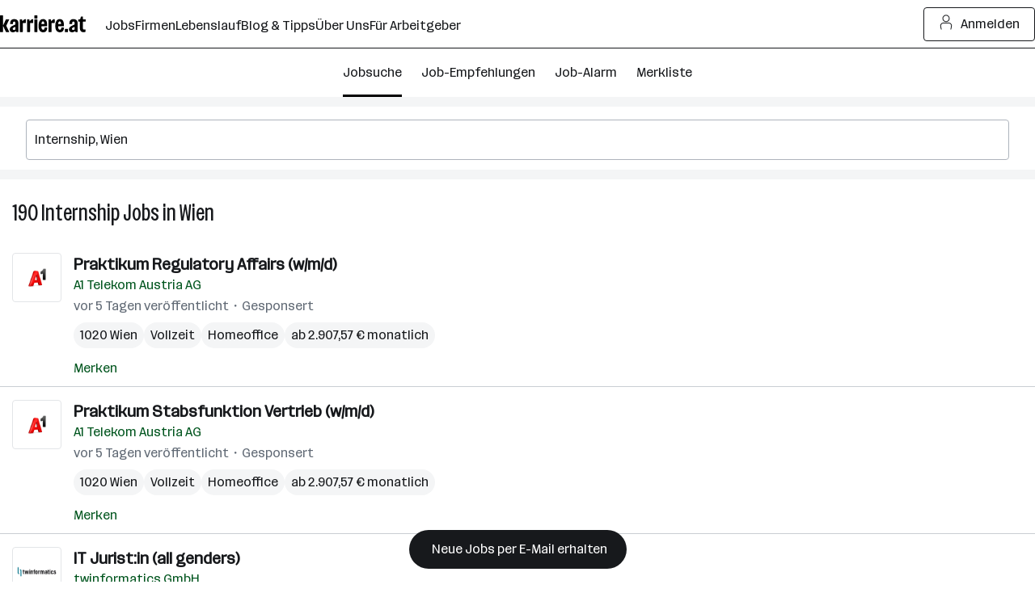

--- FILE ---
content_type: text/html; charset=UTF-8
request_url: https://www.karriere.at/jobs/internship/wien
body_size: 29917
content:
<!DOCTYPE html><html lang="de" data-event-category="page: jobs" ><head> <script>if('performance' in this && 'mark' in this.performance) { performance.mark("markup-preconnect");
}</script> <link rel="preconnect" href="//kcdn.at"> <link rel="preconnect" href="//www.google-analytics.com"> <script type="text/plain"> if (typeof window.dataLayer !== 'object') { window.dataLayer = window.dataLayer || []; } (function(w,d,s,l,i){w[l]=w[l]||[];w[l].push({'gtm.start': new Date().getTime(),event:'gtm.js'});var f=d.getElementsByTagName(s)[0], j=d.createElement(s),dl=l!='dataLayer'?'&l='+l:'';j.async=true;j.src= 'https://www.googletagmanager.com/gtm.js?id='+i+dl;f.parentNode.insertBefore(j,f); })(window,document,'script','dataLayer','GTM-5WGVNH5');</script> <script>if('performance' in this && 'mark' in this.performance) { performance.mark("markup-preload");
}</script> <link rel="modulepreload" href="/assets/bundle/23229-1767861098/commons.js" as="script"> <link rel="modulepreload" href="/assets/bundle/23229-1767861098/vendors.js" as="script"> <link rel="modulepreload" href="/assets/bundle/23229-1767861098/controller/jobsSearch.js" as="script"> <script>if('performance' in this && 'mark' in this.performance) { performance.mark("markup-meta");
}</script> <meta charset="utf-8"><title>Internship Jobs in Wien | aktuell 190+ offen | karriere.at</title><meta name="description" content="Aktuell 190 Internship Jobs in Wien ☆ Freie Stellen wie zB: ☛ Praktikum Regulatory Affairs (w/m/d) bei A1 Telekom Austria AG ✉ Jetzt schnell und unkompliziert bewerben!"><meta name="robots" content="index, follow"> <link rel="canonical" href="https://www.karriere.at/jobs/internship/wien"/> <meta name="cached" content="true"/><meta name="viewport" content="width=device-width, initial-scale=1, minimum-scale=1, maximum-scale=5"/><meta name="_token" content="Edpe2AzirxgQ4igj8P4yKUTzdpfjnrVLHqlDUpTe"/><meta http-equiv="X-UA-Compatible" content="IE=edge"/><link rel="icon" href="/assets/static/icon_x192.png" type="image/png" /><link rel="icon" href="/assets/static/icon.svg" type="image/svg+xml" /><link rel="apple-touch-icon" href="/assets/static/apple-touch-icon.png"><link rel="manifest" href="/assets/static/manifest.json"><meta name="application-name" content="karriere.at"/><meta property="og:title" content="Internship Jobs in Wien | aktuell 190+ offen | karriere.at"><meta property="og:type" content="website"><meta property="og:image" content="https://www.karriere.at/assets/images/layout/karriere-share-image-1200x628-24bit.png"><meta property="og:url" content=""><meta property="og:description" content="Aktuell 190 Internship Jobs in Wien ☆ Freie Stellen wie zB: ☛ Praktikum Regulatory Affairs (w/m/d) bei A1 Telekom Austria AG ✉ Jetzt schnell und unkompliziert bewerben!"><meta property="og:site_name" content="karriere.at"><meta name="twitter:card" content="summary" /><meta name="twitter:site" content="@karriere_at" /><meta name="twitter:image" content="https://www.karriere.at/assets/images/layout/karriere-share-image-1200x628-24bit.png" /><meta name="twitter:title" content="Internship Jobs in Wien | aktuell 190+ offen | karriere.at"><meta name="twitter:description" content="Aktuell 190 Internship Jobs in Wien ☆ Freie Stellen wie zB: ☛ Praktikum Regulatory Affairs (w/m/d) bei A1 Telekom Austria AG ✉ Jetzt schnell und unkompliziert bewerben!"> <script>if('performance' in this && 'mark' in this.performance) { performance.mark("markup-fonts");
}</script> <link rel="preload" href="https://kcdn.at/assets/fonts/Routine-Variable-K-Condensed.woff2" as="font" type="font/woff2" crossorigin> <link rel="preload" href="https://kcdn.at/assets/fonts/Routine-Variable-K-Extended.woff2" as="font" type="font/woff2" crossorigin><style type="text/css">@font-face { font-display: swap; }</style> <script>if('performance' in this && 'mark' in this.performance) { performance.mark("markup-css");
}</script> <style> .m-notificationBar{z-index:13;padding:15px 0;display:none;position:relative}.m-notificationBar__inner{width:100%;max-width:1248px;margin-left:auto;margin-right:auto;padding-left:16px;padding-right:16px;position:relative}@media (width>=720px){.m-notificationBar__inner{padding-left:32px;padding-right:32px}}.m-notificationBar__icon{margin-top:-15px;display:none;position:absolute;top:50%;left:15px}@media (width>=720px){.m-notificationBar__icon{display:inline-block}}.m-notificationBar__message{padding:0 45px 0 0;display:inline-block}@media (width>=720px){.m-notificationBar__message{padding-left:45px}}.m-notificationBar__close{margin-top:-15px;position:absolute;top:50%;right:15px}.m-loginModal{z-index:20050405;position:relative}.m-smallFooter__subline{text-align:center;margin-right:-5px;display:contents}@media (width>=720px){.m-smallFooter__subline{text-align:left}}.k-c-link{color:var(--k-green-800);background:0 0;border:none;padding:0;text-decoration:underline}.k-c-link:visited{color:var(--k-green-700)}.k-c-link--icon{align-items:center;display:inline-flex}.k-c-link__icon{width:1.25rem;height:1.25rem;margin-right:.5rem;line-height:1.3}html,body,div,span,h1,h2,h3,p,a,img,strong,b,ol,ul,li,form,label,header,nav{font-size:100%;font:inherit;vertical-align:baseline;border:0;margin:0;padding:0}header,nav{display:block}body{line-height:1}ol,ul{list-style:none}body{color:var(--k-gray-900);letter-spacing:-.1px;font-size:1rem;line-height:1.5}::placeholder{color:var(--k-gray-300)}:-ms-input-placeholder{color:var(--k-gray-300)}*{outline-offset:.125rem}:focus{outline:none}:focus-visible,:focus-visible:focus{outline:2px solid var(--k-blue-600);border-radius:var(--k-rounded)}.k-c-divider{background-color:var(--k-green-400);width:40px;height:3px}.k-c-divider--full{width:100%}.k-c-divider--fine{background-color:var(--k-gray-200);height:1px}html{box-sizing:border-box}*,:before,:after{box-sizing:inherit}@font-face{font-stretch:100%;font-family:Routine K;font-display:swap;src:url(https://kcdn.at/assets/fonts/Routine-Variable-K-Extended.woff2)format("woff2")}@font-face{font-stretch:75%;font-family:Routine K;font-display:swap;src:url(https://kcdn.at/assets/fonts/Routine-Variable-K-Condensed.woff2)format("woff2")}@font-face{font-family:Routine K fallback;src:local(Arial);size-adjust:99%;ascent-override:89%;descent-override:normal;line-gap-override:46%}@font-face{font-family:Routine K fallback;src:local(Arial Narrow);font-stretch:75%;size-adjust:87%;ascent-override:99%;descent-override:normal;line-gap-override:49%}html{-webkit-text-size-adjust:100%;font-synthesis:none}body{letter-spacing:0;color:var(--k-gray-900);font-family:Routine K,Routine K fallback,Arial,sans-serif;font-size:1rem;font-weight:400;font-stretch:100%;line-height:150%}button,input{font-size:inherit;letter-spacing:inherit;font-family:inherit;line-height:inherit;color:inherit}a{color:var(--k-gray-900);text-decoration:none}b{font-weight:700}p{letter-spacing:0;font-size:1rem;font-weight:400;font-stretch:100%;line-height:150%}:root{--k-white:white;--k-white-alpha-00:#fff0;--k-white-alpha-30:#ffffff4d;--k-white-alpha-80:#fffc;--k-white-alpha-90:#ffffffe6;--k-white-alpha-95:#fffffff2;--k-black:black;--k-black-alpha-50:#00000080;--k-black-alpha-70:#000000b3;--k-gray-50:#f4f5f6;--k-gray-100:#e3e5e8;--k-gray-200:#caced3;--k-gray-300:#aeb4bc;--k-gray-400:#959da7;--k-gray-500:#7a8490;--k-gray-500-alpha-30:#7a84904d;--k-gray-600:#616a75;--k-gray-600-alpha-60:#616a75b3;--k-gray-700:#484e56;--k-gray-800:#31353a;--k-gray-800-alpha-70:#31353ab3;--k-gray-900:#17191c;--k-gray-900-alpha-20:#17191c33;--k-gray-900-alpha-40:#17191c66;--k-gray-900-alpha-50:#17191c80;--k-gray-900-alpha-55:#17191c8c;--k-gray-900-alpha-70:#17191cb3;--k-gray-900-alpha-80:#17191ccc;--k-gray-950:#0c0d0e;--k-green-50:#f2fff0;--k-green-100:#e0ffdb;--k-green-200:#bdffb3;--k-green-300:#7bf593;--k-green-400:#32db7d;--k-green-500:#26c06b;--k-green-600:#22a15d;--k-green-700:#117b3e;--k-green-800:#00551e;--k-green-900:#003814;--k-blue-50:#f5feff;--k-blue-100:#e5fdff;--k-blue-200:#c3faff;--k-blue-300:#9eeeff;--k-blue-400:#82e2ff;--k-blue-500:#6cbff3;--k-blue-600:#569ce8;--k-blue-700:#376ec3;--k-blue-800:#19419e;--k-blue-900:#112b6a;--k-purple-50:#fef5ff;--k-purple-100:#fcdfff;--k-purple-200:#f1c3fd;--k-purple-300:#e59ffb;--k-purple-400:#d18be8;--k-purple-500:#be77d5;--k-purple-600:#a457bc;--k-purple-700:#8a38a4;--k-purple-800:#71198c;--k-purple-900:#501264;--k-yellow-50:#fffee1;--k-yellow-100:#fefbaa;--k-yellow-200:#fde979;--k-yellow-300:#ffd547;--k-yellow-400:#f9b745;--k-yellow-500:#f49944;--k-yellow-600:#ca7137;--k-yellow-700:#a14a2b;--k-yellow-800:#78231e;--k-yellow-900:#5a1a16;--k-red-50:#fff3f1;--k-red-100:#ffdedc;--k-red-200:#ffcac7;--k-red-300:#ffb6b3;--k-red-400:#ff8480;--k-red-500:#ff3732;--k-red-600:#d02828;--k-red-700:#a2191f;--k-red-800:#7c1216;--k-red-900:#570c0e;--k-red-950:#320505;--primary-color:#17191c;--contrast-color:white;--k-opacity-30:.3;--k-opacity-40:.4;--k-outline-radius:6px;--k-outline-width:2px;--k-rounded:.25rem;--k-rounded-lg:.5rem;--k-spacing-05:.125rem;--k-spacing-1:.25rem;--k-spacing-2:.5rem;--k-spacing-3:.75rem;--k-spacing-4:1rem;--k-spacing-6:1.5rem;--k-spacing-8:2rem;--k-spacing-10:2.5rem;--k-spacing-12:3rem;--k-spacing-14:3.5rem;--k-spacing-16:4rem;--k-spacing-18:4.5rem;--k-spacing-20:5rem;--k-spacing-24:6rem}html{scroll-behavior:smooth}.l-body{background:var(--k-white)}.l-master{flex-direction:column;flex-grow:1;min-height:100vh;display:flex}.l-master__content{flex-direction:column;flex-grow:1;display:flex}.l-master__headerContainer{z-index:12;position:relative}.m-actionIconLabel{display:contents}.m-input__group{position:relative}.m-input__input--hasIconLabel{border-color:var(--k-gray-300);box-sizing:border-box;border-radius:var(--k-rounded);font-variant-numeric:inherit;-webkit-appearance:none;border-style:solid;border-width:1px;width:100%;padding:.75rem .75rem .75rem 2.25rem;display:inline-block}.m-input__actionIcon{border-radius:var(--k-rounded);appearance:none;width:2.25rem;height:100%;color:var(--k-gray-500);background:0 0;border:none;outline:none;margin:0;padding:0;display:none;position:absolute;top:0;right:0}.m-input__input--noIconLabel{border-color:var(--k-gray-300);box-sizing:border-box;border-radius:var(--k-rounded);font-variant-numeric:inherit;-webkit-appearance:none;border-style:solid;border-width:1px;width:100%;padding:.75rem;display:inline-block}.k-screen-reader-only,.m-input__label--screenreaderOnly{clip:rect(0,0,0,0);clip-path:inset(50%);border:0;width:1px;height:1px;margin:-1px;padding:0;position:absolute;overflow:hidden}.m-input__input{border-color:var(--k-gray-300);margin:0;padding-top:.75rem;padding-bottom:.75rem}.m-input__input::-ms-clear{display:none}.m-input__input--hasIconLabelRight{padding-left:10px;padding-right:33px}.m-input__input--hasActionIcon{padding-right:35px}.m-input__input--infoSearchbar{border-color:var(--k-gray-300)}.m-input__label{color:var(--k-gray-600);margin-bottom:.25rem;display:inline-block}.m-input__iconLabel{color:var(--k-gray-600);position:absolute;top:15px;left:10px}.m-input__iconLabel--iconLabelRight{left:unset;right:10px}.m-input__actionIcon{color:var(--k-gray-600)}.m-validationMessageBase{color:var(--k-red-700);margin-top:.5rem;padding:0;font-size:.875rem;line-height:1.5;list-style:none}.m-validationMessageBase--hidden{display:none}.k-screen-reader-only{clip:rect(0,0,0,0);clip-path:inset(50%);border:0;width:1px;height:1px;margin:-1px;padding:0;position:absolute;overflow:hidden}.m-jobsFilterDropdownPill__filterCount{letter-spacing:0;height:1.5rem;color:var(--k-gray-900);background-color:var(--k-gray-50);padding:var(--k-spacing-1)var(--k-spacing-2);border-radius:1.375rem;align-items:center;margin-left:8px;font-size:.875rem;font-weight:400;font-stretch:100%;line-height:150%;display:inline-flex}.m-checkbox{min-width:18px;min-height:18px;padding-left:18px;display:inline-block;position:relative}.m-checkbox__input{display:none}.m-checkbox__checkbox{border:1px solid var(--k-gray-400);background:var(--k-white);border-radius:3px;width:18px;height:18px;position:absolute;top:0;left:0}.m-checkbox__check{color:var(--k-white);opacity:0;z-index:1;position:absolute;top:0;left:0}.m-checkbox__label{color:var(--k-black);padding-left:.5rem;display:block}.m-checkbox__label--light{margin-top:-.125rem;padding-left:10px;display:block}@media (width>=720px){.m-jobsFilterDropdown--responsiveLayout{flex-shrink:0}.m-jobsFilterDropdown--responsiveLayout .m-jobsFilterDropdown__groupHeader{margin-top:.25rem;padding:.5rem 0 .75rem;display:flex}.m-jobsFilterDropdown--responsiveLayout .m-jobsFilterDropdown__mobileHeadline{display:none}.m-jobsFilterDropdown--responsiveLayout .m-jobsFilterDropdown__headline--hideMobile{display:inline-block}.m-jobsFilterDropdown--responsiveLayout .m-jobsFilterDropdown__groupHeaderIcon{margin-top:.125rem;margin-left:5px;margin-right:24px;display:inline-block;position:relative;right:0}}.m-jobsFilterDropdown__groupHeader{padding-top:var(--k-spacing-2);padding-bottom:var(--k-spacing-2);background:0 0;border:0;border-bottom:1px solid #0000;width:100%;padding-left:0;display:block;position:relative}.m-jobsFilterDropdown__mobileHeadline{color:var(--k-gray-700)}.m-jobsFilterDropdown__headline{color:var(--k-gray-900)}@media (width>=720px){.m-jobsFilterDropdown__headline{color:var(--k-gray-900)}}.m-jobsFilterDropdown__headline--hideMobile{display:none}.m-jobsFilterDropdown__groupHeaderIcon{width:auto;height:18px;margin-top:-9px;position:absolute;top:50%;right:15px}.m-jobsFilterDropdown__container{display:flex}.m-jobsFilterDropdown__lock{color:var(--k-gray-500);margin-left:.25rem}.m-jobsFilter{position:relative}@media (width>=720px){.m-jobsFilter--responsiveLayout{margin-top:0}.m-jobsFilter--responsiveLayout .m-jobsFilter__inner{-webkit-overflow-scrolling:touch;height:100%;margin-left:10px;overflow:auto hidden}.m-jobsFilter--responsiveLayout .m-jobsFilter__groups{background:0 0;padding-bottom:0;display:flex}}.m-jobsFilter--responsiveLayout .m-jobsFilter__checkboxFilter{align-items:center;display:flex}@media (width>=720px){.m-jobsFilter--responsiveLayout .m-jobsFilter__checkboxFilter{padding:unset}.m-jobsFilter--responsiveLayout .m-jobsFilter__toggleFilterTrigger{display:none}}.m-jobsFilter__groups{background:var(--k-white);display:none}.m-jobsFilter__checkboxFilter{padding-top:var(--k-spacing-2);padding-bottom:var(--k-spacing-2);white-space:nowrap;padding-left:0}.m-jobsFilter__toggleFilterTrigger{padding-top:var(--k-spacing-4);padding-bottom:var(--k-spacing-4);background:0 0;border:0;width:auto;padding-left:0;display:flex}@media (width>=720px){.m-jobsFilter__toggleFilterTrigger--responsiveLayout{display:none}}.m-jobsFilter__toggleFilterText{justify-content:center;align-items:center;gap:var(--k-spacing-1);color:var(--k-green-800);padding:0;text-decoration:underline;display:inline-flex}.m-jobsFilter__toggleFilterText{text-decoration:none}.m-jobsFilter__toggleFilterTextIcon{margin-right:var(--k-spacing-1)}.m-jobsFilter__filterCount{letter-spacing:0;height:1.5rem;color:var(--k-gray-900);background-color:var(--k-gray-50);padding:var(--k-spacing-1)var(--k-spacing-2);border-radius:1.375rem;align-items:center;margin:0 .25rem 0 .5rem;font-size:.875rem;font-weight:400;font-stretch:100%;line-height:150%;text-decoration:none;display:inline-flex}.m-jobsFilter__shadow{background:linear-gradient(to right,var(--k-white-alpha-00),var(--k-white)80%);opacity:0;width:70px;position:absolute;top:0;bottom:0}.m-jobsFilter__shadow--start{left:0;transform:rotate(180deg)}.m-jobsFilter__shadow--end{right:-1px}.m-dropdownOption{color:var(--k-gray-600)}.k-c-dropdown{position:relative}.k-c-dropdown__button{border-color:var(--k-gray-300);box-sizing:border-box;border-radius:var(--k-rounded);font-variant-numeric:inherit;-webkit-appearance:none;text-align:left;background-color:var(--k-white);border-style:solid;border-width:1px;outline:none;align-items:center;width:100%;padding:.75rem;display:flex}.k-c-dropdown__button[disabled]{background-color:var(--k-gray-50);color:var(--k-gray-400)}.k-c-dropdown__text{color:var(--k-gray-900);text-overflow:ellipsis;white-space:nowrap;flex-grow:1;padding-right:.5rem;overflow:hidden}.m-dropdown__toggle{fill:currentColor;stroke:none;width:auto;max-width:1rem;height:1rem;color:var(--k-gray-500);flex-shrink:0;display:inline-block;position:relative}.k-c-dropdown__list{box-sizing:border-box;border:1px solid var(--k-gray-300);border-bottom-right-radius:var(--k-rounded);border-bottom-left-radius:var(--k-rounded);background:var(--k-white);-webkit-overflow-scrolling:touch;border-top:none;width:100%;max-height:288px;list-style:none;display:none;position:absolute;overflow-y:auto}.k-c-dropdown__list::-webkit-scrollbar{background-color:var(--k-gray-200);width:6px}.k-c-dropdown__list::-webkit-scrollbar-thumb{background-color:var(--k-gray-400);border-radius:4px}.k-c-dropdown__listItem{align-items:center;padding:.75rem;display:flex}.m-dropdown__button{border:1px solid var(--k-gray-300);margin:0;padding-top:.75rem;padding-bottom:.75rem}.m-dropdown__button--withInput{border-top-left-radius:0;border-bottom-left-radius:0}.m-dropdown__list{z-index:11;margin-top:var(--k-spacing-1);border:1px solid var(--k-gray-300);border-radius:var(--k-rounded)}.m-dropdown__text--placeholder,.m-dropdown__text--disabled{color:var(--k-gray-500)}.m-jobsSearchform{flex-flow:column wrap;display:flex}@media (width>=720px){.m-jobsSearchform{flex-direction:row;align-items:center}}.m-jobsSearchform__keywords{flex:auto;max-height:500px;position:relative}@media (width>=720px){.m-jobsSearchform__keywords{max-width:608px;margin-right:5px}}@media (width>=1248px){.m-jobsSearchform__keywords{flex:2 auto}}.m-jobsSearchform__keywords--collapsed{display:none}@media (width>=720px){.m-jobsSearchform__keywords--collapsed{display:block}}.m-jobsSearchform__collapsedSearchBar{overflow-x:hidden}@media (width>=720px){.m-jobsSearchform__collapsedSearchBar{display:none}}.m-jobsSearchform__submitGroup--collapsed{display:none}@media (width>=720px){.m-jobsSearchform__submitGroup--collapsed{display:block}}.m-jobsSearchform__submit{justify-content:center;align-items:center;gap:var(--k-spacing-1);width:100%;min-height:var(--k-spacing-10);padding:var(--k-spacing-3)var(--k-spacing-4);border-radius:var(--k-rounded);border-style:solid;border-width:1px;flex-shrink:0;font-weight:500;text-decoration:none;display:inline-flex}.m-jobsSearchform__submit{background:var(--k-gray-900);color:var(--k-white);border-color:var(--k-gray-900)}.m-jobsSearchform__autocomplete{z-index:3;width:100%;position:absolute}.m-jobsSearchform__locations{flex:auto;margin-top:.5rem;position:relative}@media (width>=720px){.m-jobsSearchform__locations{margin-top:0}}.m-jobsSearchform__locations input{border-right:0;border-top-right-radius:0;border-bottom-right-radius:0}.m-jobsSearchform__proximityContainer{flex:auto;display:flex}.m-jobsSearchform__proximityContainer--collapsed{display:none}@media (width>=720px){.m-jobsSearchform__proximityContainer--collapsed{display:flex}}.m-jobsSearchform__proximity{width:115px;margin-top:.5rem}@media (width>=720px){.m-jobsSearchform__proximity{margin-top:0;margin-right:5px}}@media (width>=720px){.m-jobsSearchform__filter{order:1;width:100%}}.m-jobsSearchform__filter--collapsed{display:none}@media (width>=720px){.m-jobsSearchform__filter--collapsed{display:block}}.m-gdprModal{text-align:left}.m-jobAlarmNoSpamText__text{color:var(--k-gray-600);text-align:center;margin-top:.75rem}.k-screen-reader-only{clip:rect(0,0,0,0);clip-path:inset(50%);border:0;width:1px;height:1px;margin:-1px;padding:0;position:absolute;overflow:hidden}.m-alarmDisruptorPill__pill{background-color:var(--k-gray-900);color:var(--k-white);border-style:none;border-radius:2rem;padding:.75rem 1.5rem;display:inline-block}.m-alarmDisruptorPill__box{background-color:var(--k-white);border:1px solid var(--k-gray-200);border-radius:var(--k-rounded-lg);padding:2rem 1.5rem 1.5rem;position:absolute;bottom:0;left:1rem;right:1rem;box-shadow:0 0 10px #0003}.m-alarmDisruptorPill__box--displayNone{display:none}.m-alarmDisruptorPill__pillText{letter-spacing:0;align-items:center;font-size:1rem;font-weight:500;font-stretch:100%;line-height:150%;display:flex}.m-alarmDisruptorPill__pillIcon{justify-content:center;align-items:center;gap:var(--k-spacing-1);color:var(--k-green-800);padding:0;text-decoration:underline;display:inline-flex}.m-alarmDisruptorPill__pillIcon{color:var(--k-gray-900);text-decoration:none}.m-alarmDisruptorPill__pillIcon{margin-right:var(--k-spacing-1);color:var(--k-white)}.m-alarmDisruptorPill__headline{text-align:center;max-width:400px;margin:.75rem auto 1rem}.m-alarmDisruptorPill__image{width:65px;height:auto;margin:0 auto}.m-alarmDisruptorPill__inner{text-align:center}.m-alarmDisruptorPill__form{max-width:400px;margin-left:auto;margin-right:auto}.m-alarmDisruptorPill__submitButton{justify-content:center;align-items:center;gap:var(--k-spacing-1);min-height:var(--k-spacing-10);padding:var(--k-spacing-3)var(--k-spacing-4);border-radius:var(--k-rounded);border-style:solid;border-width:1px;flex-shrink:0;font-weight:500;text-decoration:none;display:inline-flex}.m-alarmDisruptorPill__submitButton{background:var(--k-purple-300);border-color:var(--k-gray-900)}.m-alarmDisruptorPill__submitButton{width:100%;margin-top:.5rem}.k-screen-reader-only{clip:rect(0,0,0,0);clip-path:inset(50%);border:0;width:1px;height:1px;margin:-1px;padding:0;position:absolute;overflow:hidden}.m-jobsListHeader__container{margin-top:1.5rem;margin-bottom:15px;padding-left:15px;padding-right:15px}@media (width>=720px){.m-jobsListHeader__container{margin-top:15px;margin-bottom:.75rem}}.m-jobsListHeader__title{letter-spacing:0;font-size:1.75rem;font-weight:400;font-stretch:75%;line-height:130%;display:inline-block}.m-watchlistButton__button{margin:0}.m-watchlistButton__button--linkStyle{appearance:none;font:inherit;justify-content:center;align-items:center;gap:var(--k-spacing-1);color:var(--k-green-800);background:0 0;border:0;margin:0;padding:0;text-decoration:underline;display:inline-flex}.m-watchlistButton__button--linkStyle{text-decoration:none}.m-jobsListItem__title{overflow-wrap:break-word;word-wrap:break-word;hyphens:auto}.m-jobsListItem{color:var(--k-gray-500);padding:1rem 15px 10px;position:relative}.m-jobsListItem__container--hasLogo{display:flex}.m-jobsListItem__title{-webkit-line-clamp:3;text-overflow:ellipsis;letter-spacing:0;-webkit-box-orient:vertical;max-height:4.5em;margin-bottom:.125rem;font-size:1.25rem;font-weight:700;font-stretch:100%;line-height:140%;display:inline;overflow:hidden}.m-jobsListItem__titleLink{color:var(--k-gray-900)}.m-jobsListItem__company{margin-bottom:.125rem}.m-jobsListItem__wrap{color:var(--k-gray-600);display:block}.m-jobsListItem__pills{margin-top:var(--k-spacing-2);flex-wrap:wrap;gap:.25rem;display:flex}.m-jobsListItem__pill{letter-spacing:0;-webkit-line-clamp:1;text-overflow:ellipsis;word-break:break-all;background:var(--k-gray-50);color:var(--k-gray-900);border-radius:32px;-webkit-box-orient:vertical;padding-left:.5rem;padding-right:.5rem;font-size:1rem;font-weight:400;font-stretch:100%;line-height:32px;display:-webkit-inline-box;overflow:hidden}.m-jobsListItem__locations{vertical-align:top;white-space:nowrap;text-overflow:ellipsis;max-width:100%;display:inline-block;overflow:hidden}.m-jobsListItem__location{letter-spacing:0;font-size:1rem;font-weight:400;font-stretch:100%;line-height:150%;display:inline}.m-jobsListItem__date{color:var(--k-gray-600)}.m-jobsListItem__imageContainer{flex:0 auto;margin-right:15px}.m-jobsListItem__dataContainer{flex:1;overflow:hidden}.m-jobsListItem__logo{padding:var(--k-spacing-1);width:61px;height:61px;color:var(--k-gray-300);border:1px solid var(--k-gray-100);border-radius:var(--k-rounded);margin-bottom:5px;display:flex}@media (width>=1248px){.m-jobsListItem__logo{width:61px;height:61px}}.m-jobsListItem__logoSvg{height:var(--k-spacing-10);width:var(--k-spacing-10);margin:auto}.m-jobsListItem__imageLink{display:block}.m-jobsListItem__watchlistContainer{white-space:nowrap;margin-top:var(--k-spacing-2);display:inline-block}.m-jobsListItem__userActionContainer{justify-content:space-between;display:flex}.m-jobsListItem__badges{gap:.25rem;margin-bottom:.5rem;display:flex}.m-jobsListItem__badges--inactive{opacity:.5}.m-jobsListItem__smartApplyBadge{background-color:var(--k-green-400);padding:0 var(--k-spacing-1);border-radius:.25rem;height:1rem}.m-jobsListItem__sponsoredLabel:before{content:"・";margin-left:-3px}.m-alarmDisruptor__image{width:65px;height:auto;margin:0 auto}.m-jobsList__item{max-height:1000px}.m-jobsList__item:not(.m-jobsList__item--hidden){border-top:0}.m-jobsList__item:not(.m-jobsList__item--hidden)~.m-jobsList__item{border-top:1px solid var(--k-gray-200)}.m-emptyResult__list{padding:0;list-style:none}.m-emptyResult__list li{display:flex}.m-emptyResult__list li:not(:first-child){margin-top:10px}.m-emptyResult__list li:before{content:"•";color:var(--k-green-700);margin-top:.325em;margin-right:10px;font-size:60%}.m-emptyResult__list li:not(:first-child){margin-top:5px}.m-emptyResult__inner{width:100%;max-width:1248px;margin-bottom:15px;margin-left:auto;margin-right:auto;padding-left:16px;padding-right:16px}@media (width>=720px){.m-emptyResult__inner{padding-left:32px;padding-right:32px;padding-left:var(--k-spacing-4);padding-right:var(--k-spacing-4);margin-bottom:0}}.m-emptyResult__inner--spacing{margin-bottom:15px}.m-emptyResult__info{padding:var(--k-spacing-4);background:var(--k-yellow-100);border-radius:var(--k-rounded);color:var(--k-gray-900)}.m-emptyResult__info--bold{font-weight:600}.m-emptyResult__list{margin-top:.25rem}@media (width>=720px){.m-emptyResult__list{padding-left:var(--k-spacing-3)}}.m-emptyResult__advice{margin-top:15px}.m-emptyResult__advice li:before{color:var(--k-blue-800)}.m-jobsFilterButtons__button{vertical-align:top;white-space:nowrap;appearance:none;background:0 0;border:1px solid #0000;border-radius:3px;outline:none;height:45px;margin:0;padding:0 30px;line-height:45px;text-decoration:none;display:inline-block}.m-jobsFilterButtons__button{height:30px;padding:0 10px;line-height:26px}.m-jobsFilterButtons__button--rounded{border-radius:36px}.m-jobsFilterButtons__button--roundedLeft{border-top-left-radius:36px;border-bottom-left-radius:36px}.m-jobsFilterButtons__button--roundedRight{border-top-right-radius:36px;border-bottom-right-radius:36px}.m-jobsFilterButtons__button{color:var(--k-gray-700);border-color:var(--k-gray-50);background:var(--k-gray-50)}.m-jobsFilterButtons__button:hover,.m-jobsFilterButtons__button:focus{border-color:var(--k-gray-200);background:var(--k-gray-200)}.m-jobsFilterButtons__container{margin-bottom:.75rem;margin-left:1rem;margin-right:1rem}.m-jobsFilterButtons__tag{margin-top:.25rem;margin-bottom:.25rem;margin-right:5px;display:inline-block}.m-jobsFilterButtons__button{color:var(--k-gray-900);height:32px;font-size:16px}.m-jobsFilterButtons__button--roundedLeft{margin-right:1px}.m-jobsFilterButtons__button--roundedRight{padding:0 .25rem}.m-jobsFilterButtons__label{text-overflow:ellipsis;white-space:nowrap;max-width:93px;line-height:32px;display:inline-block;overflow:hidden}.m-jobsFilterButtons__label--noEllipsis{max-width:unset;text-overflow:unset}.m-jobsFilterButtons__icon{margin-top:.25rem;margin-right:.125rem}.k-c-modal__closeIcon{width:18px;height:18px;color:var(--k-gray-600);background-color:#0000;border:0;padding:0;position:absolute;top:1rem;right:1rem}@media (width>=1248px){.m-switchToJobSearchDisruptor__link--seo{max-width:270px}}.m-jobsSearchList__boxes--seo{flex-wrap:wrap;display:flex}.m-jobsSearchList__boxes--seo .m-jobsSearchList__box{width:100%}@media (width>=720px){.m-jobsSearchList__boxes--seo .m-jobsSearchList__box{width:50%}.m-jobsSearchList__boxes--seo .m-jobsSearchList__box:nth-of-type(odd){padding-right:.75rem}.m-jobsSearchList__boxes--seo .m-jobsSearchList__box--spacingBottom:last-child,.m-jobsSearchList__boxes--seo .m-jobsSearchList__box--spacingBottom:nth-last-child(2):nth-child(odd){padding-bottom:1.5rem}}.m-jobsSearchList__boxes--seo .m-jobsSearchList__box--fullWidth{width:100%}.m-jobsSearchList__jobsInfoBox{padding:0 15px}.m-jobDetailContent{padding-top:0}.m-jobDetail{display:none}@media (width>=720px){.m-jobDetail{display:block}}.m-jobDetail__container{height:100%;max-height:100vh;overflow-y:scroll}.m-jobDetail__containerInner{padding-top:0}.k-c-list__icon{width:16px;height:22px;color:var(--k-green-700);flex-shrink:0;align-self:flex-start;margin-right:.5rem}.m-jobsEmptyState{display:inline;position:sticky}.m-jobsEmptyState--hideMobile{display:none}@media (width>=720px){.m-jobsEmptyState--hideMobile{display:inline}}.m-jobsEmptyState__inner{justify-content:flex-start;align-items:center;gap:var(--k-spacing-4);flex-direction:column;height:100%;display:flex}.m-jobsEmptyState__box{padding:var(--k-spacing-8)var(--k-spacing-8);flex-direction:column;justify-content:center;align-items:center;display:flex}.m-jobsEmptyState__box--isJobsSearch{gap:var(--k-spacing-4)}.m-jobsEmptyState__text{letter-spacing:0;font-size:1rem;font-weight:400;font-stretch:100%;line-height:150%}.m-jobsEmptyState__list{gap:var(--k-spacing-1);flex-direction:column;list-style:none;display:flex}.m-jobsEmptyState__list li{justify-content:flex-start;align-items:baseline;gap:var(--k-spacing-2);display:flex}.m-jobsEmptyState__listIcon{background-color:var(--k-gray-900);color:var(--k-white);border-radius:999px;width:1rem;height:1rem;margin-top:.25rem;margin-right:0}.m-jobsEmptyState__headline{letter-spacing:0;margin-top:var(--k-spacing-8);text-align:center;margin-bottom:0;font-size:1.75rem;font-weight:400;font-stretch:75%;line-height:130%;display:block}.m-jobsEmptyState__spot--smartApply{width:100%}.m-jobsEmptyState__spot--alignTop{order:-1}.m-jobsEmptyState__spotImage{object-fit:contain;width:100%;height:300px;display:block}.m-jobsEmptyState__spotImage--isJobsSearch{height:250px}.m-jobsEmptyState__firstParagraph{text-align:center;padding-block:var(--k-spacing-3)}.m-jobsEmptyState__firstParagraph--isJobsSearch{padding-block:var(--k-spacing-6)}.m-loadingOverlay{display:none}.m-subNavigation{justify-content:center;position:relative}@media (width>=720px){.m-subNavigation{justify-content:flex-start}}.m-subNavigation__wrap{width:100%;max-width:1248px;margin-left:auto;margin-right:auto;padding-left:16px;padding-right:16px}@media (width>=720px){.m-subNavigation__wrap{padding-left:32px;padding-right:32px}}.m-subNavigation__wrap{text-align:center}.m-subNavigation__wrapInner{justify-content:center;align-items:center;width:100%;margin-left:auto;margin-right:auto;display:flex;position:relative}@media (width>=720px){.m-subNavigation__wrapInner{width:83.3333%}}@media (width>=1248px){.m-subNavigation__wrapInner{width:66.6667%}}.m-subNavigation__list{-webkit-overflow-scrolling:touch;align-items:center;list-style-type:none;display:flex;position:relative;overflow:auto hidden}.m-subNavigation__item{flex-shrink:0;padding-right:1.5rem}.m-subNavigation__item:last-child{padding-right:0}.m-subNavigation__link{justify-content:center;align-items:center;gap:var(--k-spacing-1);color:var(--k-green-800);padding:0;text-decoration:underline;display:inline-flex}.m-subNavigation__link{color:var(--k-gray-900);align-items:center;margin-top:20px;margin-bottom:15px;padding-bottom:5px;text-decoration:none;display:inline-flex}.m-subNavigation__link--active{position:relative}.m-subNavigation__link--active:after{content:"";background-color:#000;width:100%;height:3px;position:absolute;bottom:-15px;left:0}.m-subNavigation__link--small{margin:0;padding-top:1.125rem;padding-bottom:1.125rem}.m-subNavigation__link--small:after{height:3px;bottom:0}.m-subNavigation__shadow{background:linear-gradient(to right,var(--k-white-alpha-00),var(--k-white)80%);opacity:0;width:70px;height:44px;position:absolute;top:0}.m-subNavigation__shadow--start{left:0;transform:rotate(180deg)}.m-subNavigation__shadow--end{right:0}.m-formModal--hide{display:none}.c-jobsSearch{flex-direction:column;flex-grow:1;display:flex}.c-jobsSearch__wrap{width:100%;max-width:1248px;margin-left:auto;margin-right:auto;padding-left:16px;padding-right:16px}@media (width>=720px){.c-jobsSearch__wrap{padding-left:32px;padding-right:32px}}.c-jobsSearch__searchform{padding-top:var(--k-spacing-4);border-top:.75rem solid var(--k-gray-50)}@media (width>=720px){.c-jobsSearch__searchform{z-index:11;border-bottom:1px solid var(--k-gray-200);border-top:0;display:block;position:relative}}.c-jobsSearch__bgContainer{border-top:.75rem solid var(--k-gray-50);margin-top:.75rem}@media (width>=720px){.c-jobsSearch__bgContainer{background-color:var(--k-gray-50);border:0;flex-grow:1;margin-top:0;padding-top:.75rem;display:flex}.c-jobsSearch__splitView{border:0;width:100%;display:flex;position:relative}}@media (width>=1248px){.c-jobsSearch__splitView{width:100%;max-width:1600px;margin-left:auto;margin-right:auto;padding-left:16px;padding-right:16px}}@media (width>=720px){.c-jobsSearch__splitView--seo .c-jobsSearch__listing{width:67%}}@media (width>=1248px){.c-jobsSearch__splitView--seo .c-jobsSearch__listing{width:50%}}.c-jobsSearch__listing{flex-direction:column;display:flex;position:relative}@media (width>=720px){.c-jobsSearch__listing{background-color:var(--k-white);border-right:1px solid var(--k-gray-200);flex:none;width:360px}}@media (width>=1248px){.c-jobsSearch__listing{width:376px;margin-bottom:var(--k-spacing-4);border-radius:var(--k-rounded-lg);border-right:0}}.c-jobsSearch__jobsSearchList{position:relative}.c-jobsSearch__detail{background:var(--k-white);position:relative}@media (width>=720px){.c-jobsSearch__detail{flex-grow:1}}@media (width>=1248px){.c-jobsSearch__detail{margin-left:.75rem;margin-bottom:var(--k-spacing-4);border-radius:var(--k-rounded-lg)}}@media (width>=720px){.c-jobsSearch__detailInner{border-radius:var(--k-rounded-lg);width:100%;display:block;position:sticky;top:0;bottom:0;overflow:hidden}}.c-jobsSearch__alarmDisruptorPill{z-index:1;position:sticky;bottom:1rem}@media print and (width>=720px){.c-jobsSearch__detailInner{flex:0 auto;height:auto;padding:0;position:static;overflow:visible}}@media print and (width>=720px){.c-jobsSearch__bgContainer{display:block}}@media print and (width>=1248px){.c-jobsSearch__bgContainer{padding-top:0}} </style> <link rel="preload" href="/assets/bundle/23229-1767861098/controller/jobsSearch.css" as="style"> <link rel="stylesheet" href="/assets/bundle/23229-1767861098/controller/jobsSearch.css" media="print" onload="this.media='all'"> <noscript><link rel="stylesheet" href="/assets/bundle/23229-1767861098/controller/jobsSearch.css"></noscript> <meta name="sentry-trace" content="6ebc371f67e84306ae5aa95b07897e3a-8a110ec136ad4acc-0"/><meta name="traceparent" content="00-6ebc371f67e84306ae5aa95b07897e3a-8a110ec136ad4acc-00"/><meta name="baggage" content="sentry-trace_id=6ebc371f67e84306ae5aa95b07897e3a,sentry-sample_rate=0.0001,sentry-transaction=%2Fjobs%2F%7Bkeywords%3F%7D%2F%7Blocations%3F%7D,sentry-public_key=f47a58b8f2b6451b9375b7e8e703b0f5,sentry-release=b752413eda6892af4d5a716d3fc441c54797f480,sentry-environment=production,sentry-sampled=false"/> </head><script>if('performance' in this && 'mark' in this.performance) { performance.mark("markup-body");
}</script><body class="l-body" data-baseurl='https://www.karriere.at' data-version="23229" data-sync-time="1767861098" data-js-path="/assets/"><div class="l-master"> <div class="l-master__header"> <div class="m-notificationBar m-notificationBar-- "> <div class="m-notificationBar__inner"> <div class="m-notificationBar__icon m-notificationBar__icon--"> </div> <div class="m-notificationBar__message"> </div> <div class="m-notificationBar__close m-notificationBar__close--"> <svg viewbox="0 0 14.1 18" width="0" height="0" aria-hidden="true" class="m-icon m-icon--large "><path fill="currentColor" d="m7.97 9 4.93-4.93c.25-.25.25-.67 0-.92s-.67-.25-.92 0L7.05 8.08 2.12 3.15c-.25-.25-.67-.25-.92 0s-.25.67 0 .92L6.13 9 1.2 13.93a.66.66 0 0 0 0 .92q.2.2.46.19c.26-.01.33-.06.46-.19l4.93-4.93 4.93 4.93q.2.2.46.19c.26-.01.33-.06.46-.19a.66.66 0 0 0 0-.92z"/></svg> </div> </div></div> <div class="l-master__headerContainer"> <style>.mf-header,.mf-sideNavigation{font-size:1rem;line-height:1.5}.mf-header img,.mf-header svg,.mf-sideNavigation img,.mf-sideNavigation svg{display:block}:root{--k-white: white;--k-black: black;--k-gray-50: #f4f5f6;--k-gray-100: #e3e5e8;--k-gray-200: #caced3;--k-gray-300: #aeb4bc;--k-gray-400: #959da7;--k-gray-500: #7a8490;--k-gray-600: #616a75;--k-gray-600-alpha-60: rgb(97 106 117 / 60%);--k-gray-700: #484e56;--k-gray-800: #31353a;--k-gray-900: #17191c;--k-gray-900-alpha-50: rgb(23 25 28 / 50%);--k-gray-900-alpha-70: rgb(23 25 28 / 70%);--k-gray-950: #0c0d0e;--k-green-50: #f2fff0;--k-green-100: #e0ffdb;--k-green-200: #bdffb3;--k-green-300: #7bf593;--k-green-400: #32db7d;--k-green-500: #26c06b;--k-green-600: #22a15d;--k-green-700: #117b3e;--k-green-800: #00551e;--k-green-900: #003814;--k-blue-50: #f5feff;--k-blue-100: #e5fdff;--k-blue-200: #c3faff;--k-blue-300: #9eeeff;--k-blue-400: #82e2ff;--k-blue-500: #6cbff3;--k-blue-600: #569ce8;--k-blue-700: #376ec3;--k-blue-800: #19419e;--k-blue-900: #112b6a;--k-purple-50: #fef5ff;--k-purple-100: #fcdfff;--k-purple-200: #f1c3fd;--k-purple-300: #e59ffb;--k-purple-400: #d18be8;--k-purple-500: #be77d5;--k-purple-600: #a457bc;--k-purple-700: #8a38a4;--k-purple-800: #71198c;--k-purple-900: #501264;--k-yellow-50: #fffee1;--k-yellow-100: #fefbaa;--k-yellow-200: #fde979;--k-yellow-300: #ffd547;--k-yellow-400: #f9b745;--k-yellow-500: #f49944;--k-yellow-600: #ca7137;--k-yellow-700: #a14a2b;--k-yellow-800: #78231e;--k-yellow-900: #5a1a16;--k-red-50: #fff3f1;--k-red-100: #ffdedc;--k-red-200: #ffcac7;--k-red-300: #ffb6b3;--k-red-400: #ff8480;--k-red-500: #ff3732;--k-red-600: #d02828;--k-red-700: #a2191f;--k-red-800: #7c1216;--k-red-900: #570c0e;--k-red-950: #320505}:root{--k-rounded: .25rem;--k-rounded-lg: .5rem}.mf-header{display:flex;color:var(--k-gray-900);background-color:var(--k-white);border-bottom:.0625rem solid var(--k-gray-900);-webkit-text-size-adjust:none}.mf-header .k-state--hidden{display:none!important}.mf-header--transparent{background-color:transparent}.mf-header--transparent:after{background-color:transparent;border-color:transparent}.mf-header--transparent .mf-notification.k-state--active:before{outline-color:transparent}.mf-header--minimal{border-color:transparent}.mf-header--minimal .mf-header__sideNavigation,.mf-header--minimal .mf-header__navigationList{display:none}.mf-header--minimal .mf-header__logo,.mf-header--minimal .mf-header__user,.mf-header--minimal .mf-header__guest{width:auto}.mf-header--minimal .mf-header__logo{justify-content:flex-start;flex-grow:1}.mf-header--minimal:before{content:"";position:absolute;top:0;left:0;width:100%;height:4px;background:var(--k-green-400);z-index:1}.mf-header__content{position:relative;display:flex;width:100%;max-width:100rem;margin-inline:auto;padding-inline:1rem}@media (min-width: 1280px){.mf-header__content{padding-inline:1.5rem}}@media (min-width: 1400px){.mf-header__content{padding-inline:2rem}}.mf-header__sideNavigation,.mf-header__logo,.mf-header__bentoBox{display:flex}.mf-header__sideNavigation,.mf-header__logo,.mf-header__navigation,.mf-header__bentoBox{align-items:center}@media (min-width: 1050px){.mf-header__sideNavigation{display:none}}.mf-header__sideNavigationTrigger{-webkit-appearance:initial;background:none;border:none;position:relative;z-index:1;cursor:pointer;margin:-.75rem;padding:.75rem;vertical-align:middle;-webkit-tap-highlight-color:transparent}.mf-header__sideNavigationTrigger>svg{width:22px;height:22px}.mf-header__loadingDots{display:none;margin-top:-1px}@media (min-width: 1050px){.mf-header__loadingDots{display:block}}.mf-header__loadingDot{background-color:var(--k-gray-900)}.mf-header__logo{flex-grow:1}@media (min-width: 1050px){.mf-header__logo{flex-grow:0}}.mf-header__logoLink{position:relative;padding:1.1875rem 1.5rem 1.1875rem .875rem}.mf-header__logoLink:focus-visible{outline:none}.mf-header__logoLink:focus-visible svg{outline-offset:.5rem;outline:2px solid var(--k-blue-600);border-radius:var(--k-rounded)}@media (min-width: 1050px){.mf-header__logoLink{padding-left:0}}.mf-header__navigation{display:none}@media (min-width: 1050px){.mf-header__navigation{display:flex;flex-grow:1}}.mf-header__navigationList{display:flex;gap:1rem}.mf-header__navigationItem{display:block}.mf-header__navigationLink{padding-top:1.125rem;padding-bottom:1.0625rem;text-decoration:none;position:relative;display:block;color:var(--k-gray-900)}.mf-header__navigationLink.k-state--active .mf-header__navigationLink:after,.mf-header__navigationLink:hover:after{opacity:1;width:100%;transition:width .2s ease-in-out .2s,opacity 0s linear}.mf-header__navigationLink:after{content:"";position:absolute;top:0;right:0;bottom:0;left:0;opacity:0;width:0;transition:width .2s ease-in-out,opacity 0s linear .2s;border-bottom:.1875rem solid var(--k-gray-900)}.mf-header__navigationLink:hover,.mf-header__navigationLink:focus,.mf-header__navigationLink:visited{color:var(--k-gray-900);text-decoration:none}.mf-header__navigationLink:focus-visible{outline:none}.mf-header__navigationLink:focus-visible .mf-header__navigationLinkText{outline:2px solid var(--k-blue-600);border-radius:var(--k-rounded)}@media (min-width: 20rem){.mf-header__navigationLink--guest{display:none}}@media (min-width: 1050px){.mf-header__navigationLink--guest{display:inline-block}}.mf-header__navigationLinkText{position:relative;top:2px}.mf-header__bentoBox{justify-content:flex-end;gap:1.5rem}.mf-header__loginButton{display:flex;justify-content:center;cursor:pointer;color:var(--k-gray-900);border:1px solid transparent;min-width:138px;border-radius:var(--k-rounded);padding:.5rem .75rem;background-color:transparent;border-color:var(--k-gray-900);align-items:center;text-decoration:none}.mf-header__loginButton:hover{color:var(--k-white);background-color:var(--k-gray-900)}.mf-header__loginButton:active{color:var(--k-white);background-color:var(--k-gray-900-alpha-70);border-color:transparent}.mf-header__loginButton--minimal{display:inline-block}.mf-header__bentoBoxTrigger{display:none;cursor:pointer;background-color:transparent}@media (min-width: 1050px){.mf-header__bentoBoxTrigger{display:flex}}.mf-header__bentoBoxTrigger--talent{min-width:0;padding:.5rem;border:none}.mf-header__bentoBoxUserPortrait{width:32px;height:32px;outline:1px solid var(--k-gray-100);outline-offset:0;border-radius:var(--k-rounded)}.mf-header__bentoBoxUserIcon{display:flex;width:32px;height:32px;align-items:center;justify-content:center;overflow:hidden}.mf-header__bentoBoxIcon{margin-right:.125rem;width:24px;height:24px}.mf-sideNavigation{position:fixed;z-index:999;top:0;bottom:0;left:0;right:0;background-color:var(--k-gray-600-alpha-60);transition:background-color .3s cubic-bezier(.23,1,.32,1);-webkit-text-size-adjust:none}.mf-sideNavigation .k-state--hidden{display:none!important}.mf-sideNavigation.k-state--close{visibility:hidden;pointer-events:none;background-color:transparent}.mf-sideNavigation.k-state--close .mf-sideNavigation__drawer{transform:translate(-100%)}.mf-sideNavigation__drawer{position:fixed;top:0;bottom:0;left:0;right:2.75rem;min-width:331px;color:var(--k-gray-900);background-color:var(--k-white);transition:transform .5s cubic-bezier(.23,1,.32,1)}.mf-sideNavigation__bar,.mf-sideNavigation__content{padding-inline:1.5rem}.mf-sideNavigation__bar{display:flex;align-items:center;justify-content:flex-end;height:60px}.mf-sideNavigation__content{height:calc(100% - 60px);padding-bottom:1.5rem;overflow-y:auto}.mf-sideNavigation__close{-webkit-appearance:initial;background:none;border:none;padding:.5rem;margin-right:-19px;color:var(--k-gray-500);cursor:pointer;-webkit-tap-highlight-color:transparent}.mf-sideNavigation__close:hover{color:var(--k-green-600)}.mf-sideNavigation__close>svg{width:1.25em;height:1.25em}.mf-sideNavigation__user,.mf-sideNavigation__guest{display:flex;flex-direction:column;align-items:center;color:var(--k-gray-900);text-decoration:none}.mf-sideNavigation__userLogo{flex-shrink:0}.mf-sideNavigation__userIcon{width:72px;margin-bottom:12px;color:var(--k-gray-200)}.mf-sideNavigation__userIcon--hidden{display:none!important}.mf-sideNavigation__userPortrait{width:72px;height:72px;margin-bottom:16px;outline:1px solid var(--k-gray-100);outline-offset:0;border-radius:var(--k-rounded)}.mf-sideNavigation__userPortrait--hidden{display:none!important}.mf-sideNavigation__userContent{width:100%;padding-left:.5rem;overflow:hidden;text-align:center}.mf-sideNavigation__userTitle{font-size:1.125rem;font-weight:500;line-height:1.5;white-space:nowrap;overflow:hidden;text-overflow:ellipsis}.mf-sideNavigation__userLink{display:block;font-size:.875rem;margin-top:.25rem}.mf-sideNavigation__guestContent{width:100%}.mf-sideNavigation__guestLinkContainer{margin-top:1rem;text-align:center}.mf-sideNavigation__navigation .mf-sideNavigation__navigationLink{display:block}.mf-sideNavigation__navigation,.mf-sideNavigation__userNavigation,.mf-sideNavigation__control{padding-top:.5rem;padding-left:5px;padding-bottom:.5rem}.mf-sideNavigation__navigationItem:not(:first-child),.mf-sideNavigation__controlItem:not(:first-child){margin-top:.75rem}.mf-sideNavigation__navigationItem{display:block}.mf-sideNavigation__navigationItem .k-c-link{width:100%}.mf-sideNavigation__navigationLink{color:var(--k-gray-600);font-size:1.125rem;line-height:1.5}.mf-sideNavigation__navigationLink:visited{color:var(--k-gray-600)}.mf-sideNavigation__navigationLink:hover{color:var(--k-gray-900)}.mf-sideNavigation__navigationLink--buttonReset{-webkit-appearance:none;-moz-appearance:none;appearance:none;padding:0;margin:0;border:0;background:transparent}.mf-sideNavigation__navigationLink--icon{text-decoration:none}.mf-sideNavigation__navigationLink__icon{height:auto}.mf-sideNavigation__controlLink{color:var(--k-gray-600);text-decoration:none}.mf-sideNavigation__controlLink:visited{color:var(--k-gray-600)}.mf-sideNavigation__controlLink:hover{color:var(--k-gray-900);text-decoration:none}.mf-sideNavigation__controlItem{font-size:1.125rem}.mf-sideNavigation__controlItem .k-c-link{display:block}.mf-sideNavigation__userDivider{margin-top:1rem;margin-bottom:1rem;background-color:var(--k-gray-100)}.mf-sideNavigation__loginButton{display:flex;justify-content:center;cursor:pointer;color:var(--k-gray-900);border:1px solid transparent;min-width:138px;border-radius:var(--k-rounded);padding:.75rem 1rem;background-color:var(--k-green-400);border-color:var(--k-gray-900);width:100%;font-weight:500}.mf-sideNavigation__loginButton:hover{background-color:var(--k-green-500);border-color:var(--k-gray-900)}.mf-sideNavigation__loginButton:active{background-color:var(--k-green-600);border-color:var(--k-gray-900)}.mf-bentoBox{display:none;position:absolute;top:3.25rem;right:0;width:290px;padding:1rem 1rem 1.5rem;color:var(--k-gray-900);background:var(--k-white);border-radius:var(--k-rounded);box-shadow:0 0 10px #11213c33}@media (min-width: 1050px){.mf-bentoBox.k-state--open{display:block}}.mf-bentoBox__user,.mf-bentoBox__guest{display:flex;flex-direction:column;align-items:center;color:var(--k-gray-900);text-decoration:none}.mf-bentoBox__userLogo{flex-shrink:0}.mf-bentoBox__userIcon{width:72px;margin-bottom:12px;color:var(--k-gray-200)}.mf-bentoBox__userIcon--hidden{display:none!important}.mf-bentoBox__userPortrait{width:72px;height:72px;margin-bottom:16px;outline:1px solid var(--k-gray-100);outline-offset:0;border-radius:var(--k-rounded)}.mf-bentoBox__userPortrait--hidden{display:none!important}.mf-bentoBox__userContent{width:100%;padding-left:.5rem;overflow:hidden;text-overflow:ellipsis;text-align:center}.mf-bentoBox__userTitle{font-size:1rem;font-weight:500;line-height:1.3;white-space:nowrap;text-overflow:ellipsis;overflow:hidden}.mf-bentoBox__userLink{display:block;margin-top:.25rem;font-size:.875rem}.mf-bentoBox__guestContent{width:100%}.mf-bentoBox__guestLinkContainer{margin-top:1rem;text-align:center}.mf-bentoBox__navigationList,.mf-bentoBox__controlList{display:block;padding-left:5px}.mf-bentoBox__navigationList__navigationItem .k-c-link,.mf-bentoBox__navigationList__controlItem .k-c-link,.mf-bentoBox__controlList__navigationItem .k-c-link,.mf-bentoBox__controlList__controlItem .k-c-link{width:100%}.mf-bentoBox__navigationItem{line-height:1.2}.mf-bentoBox__navigationItem:not(:first-child){margin-top:.75rem}.mf-bentoBox__navigationLink,.mf-bentoBox__navigationLink:visited{color:var(--k-gray-600)}.mf-bentoBox__navigationLink:hover{color:var(--k-gray-900)}.mf-bentoBox__navigationLink--buttonReset{-webkit-appearance:none;-moz-appearance:none;appearance:none;padding:0;margin:0;border:0;background:transparent}.mf-bentoBox__navigationLink--icon{text-decoration:none}.mf-bentoBox__navigationLink__icon{height:auto}.mf-bentoBox__controlItem:not(:first-child){margin-top:.5rem}.mf-bentoBox__controlItem .k-c-link{display:block}.mf-bentoBox__controlLink{line-height:1.5;color:var(--k-gray-600);text-decoration:none}.mf-bentoBox__controlLink:visited{color:var(--k-gray-600)}.mf-bentoBox__controlLink:hover{color:var(--k-gray-900);text-decoration:none}.mf-bentoBox__userDivider{margin-top:1rem;margin-bottom:1rem;background-color:var(--k-gray-100)}.mf-bentoBox__loginButton{display:flex;justify-content:center;cursor:pointer;color:var(--k-gray-900);border:1px solid transparent;min-width:138px;border-radius:var(--k-rounded);padding:.75rem 1rem;background-color:var(--k-green-400);border-color:var(--k-gray-900);width:100%}.mf-bentoBox__loginButton:hover{background-color:var(--k-green-500);border-color:var(--k-gray-900)}.mf-bentoBox__loginButton:active{background-color:var(--k-green-600);border-color:var(--k-gray-900)}.mf-notification{position:relative;pointer-events:none}.mf-notification>*{pointer-events:all}.mf-notification.k-state--active:before{content:"";position:absolute;top:0;right:-2px;width:6px;height:6px;display:block;background-color:var(--k-red-600);border-radius:var(--k-rounded);outline:3px solid var(--k-white)}.mf-header .mf-header__bentoBoxTrigger .mf-notification:before{margin-top:2px;margin-right:-1px;outline-width:4px}.mf-header.k-c-navbar--white .mf-header__sideNavigation .mf-notification:before{outline-color:var(--k-white)}.mf-lockIcon{position:absolute;left:0;bottom:0;width:1.25rem;height:1.25rem}.mf-visually-hidden,.mf-visually-hidden-focusable{clip:rect(1px,1px,1px,1px);clip-path:inset(50%);height:1px;width:1px;margin:-1px;overflow:hidden;padding:0;position:absolute}.mf-visually-hidden-focusable:focus,.mf-visually-hidden-focusable:active{width:auto;height:auto;overflow:visible;clip:auto;color:#fff;margin:0;padding:2px 8px;display:block;background:#000;white-space:inherit;z-index:10;clip-path:unset}</style><a href="#skip-to-content-target" class="mf-visually-hidden-focusable">Zum Seiteninhalt springen</a><header class="mf-header k-c-navbar " data-qa="header"> <div class="mf-header__content"> <div class="mf-header__sideNavigation"> <div class="mf-notification"> <button class="mf-header__sideNavigationTrigger" aria-label="Menü öffnen" data-qa="hamburger menu trigger" > <svg width="24" height="25" fill="none" xmlns="http://www.w3.org/2000/svg"> <path d="M2 12.2402h19.4667M2 18.9068h19.4667M2 5.57349h19.4667" stroke="currentColor" stroke-linecap="round" stroke-linejoin="round"/> </svg> </button> </div> </div> <div class="mf-header__logo"> <a href="/" title="Startseite" class="mf-header__logoLink"> <svg xmlns="http://www.w3.org/2000/svg" width="6.625rem" fill="none" role="img" aria-label="Logo karriere.at" viewBox="0 0 106 21"> <path fill="#000" d="M24.402 19.994V5.61c0-.604.115-.718.72-.718h1.44c.605 0 .719.086.807.489l.23 1.525c.086.604.173.632.49.086.748-1.15 1.9-2.071 3.195-2.33.605-.058.72.056.72.66V8.69c0 .604-.116.718-.72.718h-2.42c-.604 0-.718.115-.718.719v9.867c0 .604-.115.718-.72.718h-2.303c-.604 0-.719-.114-.719-.718l-.002.002Zm8.998 0V5.61c0-.604.114-.718.72-.718h1.44c.605 0 .719.086.807.489l.23 1.525c.086.604.173.632.49.086.748-1.15 1.9-2.071 3.197-2.33.604-.058.719.056.719.66V8.69c0 .604-.115.718-.72.718h-2.419c-.605 0-.72.115-.72.719v9.867c0 .604-.113.718-.718.718h-2.303c-.605 0-.72-.114-.72-.718l-.002.002Zm8.98-16.77V.777c0-.605.115-.719.72-.719h2.448c.605 0 .72.114.72.719v2.445c0 .605-.116.719-.72.719H43.1c-.605 0-.72-.114-.72-.719Zm.087 16.77V5.61c0-.604.114-.718.719-.718h2.303c.605 0 .72.114.72.718v14.384c0 .604-.115.718-.72.718h-2.303c-.605 0-.72-.114-.72-.718Zm5.183-6.76c0-5.524 1.987-8.631 5.56-8.631 3.31 0 5.154 2.3 5.154 7.567v.69c0 .604-.115.719-.719.719h-5.963c-.432 0-.518.086-.518.488.114 2.446.95 3.769 2.333 3.769.836 0 1.44-.776 1.584-2.014.057-.604.173-.718.776-.718h1.901c.605 0 .72.114.69.718-.23 3.25-1.93 5.178-4.895 5.178-3.771 0-5.903-2.79-5.903-7.767l-.002.002.002-.001Zm4.119-2.446h2.362c.605 0 .72-.114.69-.718-.143-1.668-.776-2.59-1.727-2.59-.951 0-1.698.979-1.816 2.82-.028.402.057.488.49.488Zm8.274 9.206V5.61c0-.604.115-.718.719-.718h1.44c.605 0 .72.086.808.489l.23 1.525c.086.604.172.632.49.086.748-1.15 1.9-2.071 3.195-2.33.605-.058.72.056.72.66V8.69c0 .604-.116.718-.72.718h-2.42c-.604 0-.719.115-.719.719v9.867c0 .604-.115.718-.719.718h-2.303c-.605 0-.72-.114-.72-.718l-.001.002Zm8.3-6.76c0-5.524 1.988-8.631 5.56-8.631 3.311 0 5.155 2.3 5.155 7.567v.69c0 .604-.114.719-.719.719h-5.963c-.432 0-.518.086-.518.488.115 2.446.95 3.769 2.333 3.769.836 0 1.44-.776 1.584-2.014.057-.604.172-.718.776-.718h1.901c.605 0 .72.114.69.718-.23 3.25-1.93 5.178-4.895 5.178-3.773 0-5.903-2.79-5.903-7.767l-.002.002.002-.001Zm4.12-2.446h2.362c.605 0 .72-.114.69-.718-.143-1.668-.776-2.59-1.727-2.59-.951 0-1.698.979-1.815 2.82-.029.402.057.488.49.488Zm7.784 9.552v-3.135c0-.289.057-.346.375-.346h3.024c.289 0 .346.057.346.346v3.135c0 .316-.057.374-.346.374h-3.024c-.317 0-.375-.057-.375-.374Zm18.584-4.346V8.113c0-.289-.057-.346-.346-.346h-.894c-.605 0-.72-.114-.72-.718v-1.44c0-.603.115-.717.72-.717h1.18c.287 0 .376-.057.433-.346l.72-2.417c.172-.575.316-.69.921-.69h1.008c.605 0 .719.115.719.72v2.359c0 .317.057.375.376.375h2.333c.605 0 .719.114.719.718V7.05c0 .604-.114.718-.719.718h-2.333c-.319 0-.376.057-.376.346v8.056c0 1.036.547 1.323 1.266 1.323.375 0 .748-.029 1.209-.086.605-.086.719 0 .719.604v1.726c0 .604-.114.747-.691.92-.662.173-1.094.23-1.698.23-2.16 0-4.552-1.036-4.552-4.89l.004-.002h.002ZM7.917 13.195c-.163-.322-.163-.466 0-.789l3.32-6.883c.261-.516.203-.631-.405-.631H8.128c-.607 0-.78.114-1.041.66l-3.003 6.424c-.09.19-.121.281-.219.281-.069 0-.092-.116-.092-.343V.718C3.773.114 3.655 0 3.046 0H.726C.116 0 0 .114 0 .718v19.274c0 .604.117.718.727.718h2.321c.61 0 .727-.115.727-.718v-6.303c0-.227.024-.343.093-.343.097 0 .129.092.219.28l3.002 6.425c.26.545.434.66 1.041.66h2.704c.608 0 .665-.114.406-.63l-3.323-6.885Zm4.062 4.267c0-2.186 1.527-3.653 4.378-4.92l2.017-.891c.546-.23.662-.403.662-1.007v-.835c0-1.324-.519-2.071-1.469-2.071-1.008 0-1.555.747-1.555 2.071v.548c0 .375-.057.432-.432.432h-2.592c-.375 0-.432-.057-.432-.432V9.81c0-3.337 1.784-5.207 5.011-5.207 3.227 0 5.212 1.87 5.212 5.207v10.184c0 .604-.115.718-.719.718h-1.295c-.49 0-.633-.078-.718-.567l-.029-.151c-.086-.489-.2-.518-.576-.23C18.32 20.57 17.253 21 16.072 21c-2.478 0-4.09-1.467-4.09-3.539l-.002.002h-.001Zm6.393.317c.546-.23.662-.403.662-1.007V14.9c0-.604-.115-.661-.662-.432l-.922.432c-1.038.46-1.728 1.007-1.728 1.842 0 .518.29 1.236 1.44 1.236.433 0 .808-.086 1.21-.2Zm66.834-.317c0-2.186 1.527-3.653 4.379-4.92l2.016-.891c.546-.23.662-.403.662-1.007v-.835c0-1.324-.519-2.071-1.469-2.071-1.008 0-1.555.747-1.555 2.071v.548c0 .375-.057.432-.432.432h-2.592c-.375 0-.432-.057-.432-.432V9.81c0-3.337 1.784-5.207 5.011-5.207 3.227 0 5.212 1.87 5.212 5.207v10.184c0 .604-.115.718-.719.718h-1.295c-.49 0-.633-.078-.718-.567l-.029-.151c-.086-.489-.2-.518-.576-.23C91.547 20.57 90.48 21 89.3 21c-2.478 0-4.09-1.467-4.09-3.539l-.002.002h-.001Zm6.393.317c.546-.23.662-.403.662-1.007V14.9c0-.604-.115-.661-.662-.432l-.922.432c-1.038.46-1.728 1.007-1.728 1.842 0 .518.29 1.236 1.441 1.236.432 0 .807-.086 1.209-.2Z"/> </svg> </a> </div> <nav class="mf-header__navigation"> <ul class="mf-header__navigationList"> <li class="mf-header__navigationItem k-state--active"> <a href="/jobs" class="mf-header__navigationLink k-c-link"> <span class="mf-header__navigationLinkText">Jobs</span> </a> </li> <li class="mf-header__navigationItem"> <a href="/firmen" class="mf-header__navigationLink k-c-link"> <span class="mf-header__navigationLinkText">Firmen</span> </a> </li> <li class="mf-header__navigationItem"> <a href="/lp/lebenslauf-anlegen" class="mf-header__navigationLink k-c-link"> <span class="mf-header__navigationLinkText">Lebenslauf</span> </a> </li> <li class="mf-header__navigationItem"> <a href="/blog" class="mf-header__navigationLink k-c-link"> <span class="mf-header__navigationLinkText">Blog & Tipps</span> </a> </li> <li class="mf-header__navigationItem"> <a href="/ueber-uns" class="mf-header__navigationLink k-c-link"> <span class="mf-header__navigationLinkText">Über Uns</span></a> </li> <li class="mf-header__navigationItem "> <a href="https://business.karriere.at" class="mf-header__navigationLink k-c-link linkToHr"> <span class="mf-header__navigationLinkText">Für Arbeitgeber</span> </a> </li> </ul> </nav> <div class="mf-header__bentoBox"> <button class="mf-header__loginButton " aria-label="Login Button" data-qa="login button" data-mf-analytics="login" > <svg fill="currentColor" class="mf-header__bentoBoxIcon" role="img" aria-hidden="true"> <path d="M1.61313 18.2805c.07205.2665.34656.4242.61314.3522.26658-.0721.42428-.3466.35223-.6131l-.96537.2609Zm11.80987-.2603c-.0717.2666.0864.5409.3531.6127.2666.0717.5409-.0864.6126-.3531l-.9657-.2596ZM2.09582 18.15c.48268-.1304.48268-.1304.48269-.1304-.00001 0-.00001 0-.00001-.0001-.00002 0-.00004-.0001-.00008-.0002-.00007-.0003-.00019-.0007-.00036-.0014-.00033-.0012-.00085-.0031-.00155-.0058-.0014-.0052-.00352-.0131-.00631-.0236-.00559-.021-.01386-.0524-.02444-.093-.02116-.0812-.05151-.1994-.088-.3462-.07303-.2937-.17035-.7009-.26757-1.1546-.1975-.9219-.38343-1.9864-.38343-2.6908H.806763c0 .8222.208597 1.9807.405627 2.9003.10004.4669.19999.8851.27491 1.1864.03748.1508.06877.2726.09076.357.011.0423.01968.0751.02565.0976.00299.0113.0053.0199.00689.0258.00079.003.0014.0053.00183.0068.00021.0008.00038.0014.00049.0019.00006.0002.00011.0004.00015.0005.00001.0001.00003.0001.00004.0002.00001 0 .00002.0001.48271-.1304Zm-.28906-4.4461c0-1.2889 1.07545-2.6563 2.65622-2.6563v-1c-2.2067 0-3.656217 1.8918-3.656217 3.6563h.999997Zm2.65622-2.6563h7.07572v-1H4.46298v1Zm7.07572 0c1.6536 0 2.6545 1.3655 2.6545 2.6563h1c0-1.7454-1.3559-3.6563-3.6545-3.6563v1Zm2.6545 2.6563c0 .7002-.1855 1.7647-.3826 2.6879-.097.4543-.1942.8624-.267 1.1568-.0365.1472-.0668.2657-.0879.3471-.0105.0407-.0188.0722-.0244.0933-.0028.0105-.0049.0185-.0063.0237-.0007.0027-.0012.0046-.0015.0058-.0002.0007-.0003.0011-.0004.0014 0 .0001 0 .0002-.0001.0003l.4829.1298c.4828.1298.4828.1298.4829.1297v-.0001c0-.0001.0001-.0003.0001-.0005.0002-.0005.0003-.0011.0005-.0019.0005-.0016.0011-.0038.0019-.0068.0015-.0059.0039-.0146.0068-.0259.006-.0225.0146-.0555.0256-.0978.022-.0846.0532-.2067.0906-.3578.0747-.302.1744-.7208.2742-1.1883.1966-.9204.4047-2.0789.4047-2.8967h-1ZM4.5314 4.81929c0-1.91606 1.55323-3.46928 3.46928-3.46928V.350006c-2.46834 0-4.46928 2.000944-4.46928 4.469284h1Zm3.46928-3.46928c1.91577 0 3.46752 1.55294 3.46752 3.46928h1c0-2.46806-1.9989-4.469284-4.46752-4.469284V1.35001Zm3.46752 3.46928c0 1.91448-1.55161 3.46757-3.46752 3.46757v1c2.46852 0 4.46752-2.00109 4.46752-4.46757h-1ZM8.00068 8.28686c-1.91619 0-3.46928-1.55337-3.46928-3.46757h-1c0 2.46676 2.00108 4.46757 4.46928 4.46757v-1Z"/> </svg> Anmelden </button> <div class="mf-bentoBox k-state--close" data-qa="bento menu"> <div class="mf-bentoBox__guest"> <div class="mf-bentoBox__guestContent"> <button class="mf-bentoBox__loginButton" data-qa="login button" data-mf-analytics="login"> Jetzt anmelden </button> <div class="mf-bentoBox__guestLinkContainer"> Neu hier? <a class="mf-bentoBox__guestLink k-c-link" data-qa="register link" data-mf-analytics="register" tabindex="0">Kostenlos registrieren</a> </div> </div> </div> <div class="k-c-divider k-c-divider--fine k-c-divider--full mf-bentoBox__userDivider"></div> <nav class="mf-bentoBox__userNavigation"> <ul class="mf-bentoBox__navigationList" aria-label="Funktionen für Bewerber"> <li class="mf-bentoBox__navigationItem"> <a href="/lp/lebenslauf-anlegen" class="mf-bentoBox__navigationLink mf-bentoBox__navigationLink--icon k-c-link k-c-link--icon" data-mf-analytics="nav-profile-guest"> <div class="mf-notification mf-bentoBox__navigationLink__icon k-c-link__icon"> <svg xmlns="http://www.w3.org/2000/svg" viewBox="0 0 14.1 18"><path fill="currentColor" d="M12.64 1.97h-1.4v-.62a.47.47 0 0 0-.15-.35.47.47 0 0 0-.35-.15H8.56c-.28 0-.5.22-.5.5v.62h-6.6c-.28 0-.5.22-.5.5v13.31c0 .28.22.5.5.5h11.18c.28 0 .5-.22.5-.5V2.47c0-.28-.22-.5-.5-.5zm-.5 13.31H1.96V2.97h6.6c.28 0 .5-.32.5-.6v-.52h1.18v2.26c0 .18-.04.38-.11.38-.13 0-.16-.22-.16-.4v-.36l-1 .01v.35c0 1.03.62 1.4 1.16 1.4.51 0 1.11-.36 1.11-1.38V2.97h.9v12.31z"/><path fill="currentColor" d="M4.58 11.5c.28 0 .5-.22.5-.5 0-.27.24-.67.67-.67h2.61c.46 0 .67.39.67.67s.22.5.5.5.5-.22.5-.5c0-.8-.64-1.67-1.67-1.67H5.74c-1 0-1.67.86-1.67 1.67.01.27.23.5.51.5zm2.47-2.41a1.83 1.83 0 1 0-1.83-1.83c0 1 .82 1.83 1.83 1.83zm0-2.67c.46 0 .83.37.83.83 0 .46-.37.83-.83.83s-.83-.37-.83-.83c0-.46.37-.83.83-.83zm3.06 6.02H4c-.28 0-.5.22-.5.5s.22.5.5.5h6.11c.28 0 .5-.22.5-.5s-.23-.5-.5-.5z"/></svg> </div> Lebenslauf </a> </li> <li class="mf-bentoBox__navigationItem"> <button data-redirect-url="/profil/bewerbungen" class="mf-bentoBox__navigationLink mf-bentoBox__navigationLink--buttonReset mf-bentoBox__navigationLink--icon k-c-link k-c-link--icon" data-mf-analytics="nav-applications-guest"> <div class="mf-notification mf-bentoBox__navigationLink__icon k-c-link__icon"> <svg xmlns="http://www.w3.org/2000/svg" viewBox="0 0 17.21 18"><path fill="currentColor" d="M15.94 2.5c-.4-.34-.97-.12-1.53.09-.95.36-12.11 4.94-12.57 5.13-.76.3-.86.74-.85.98.01.24.13.67.9.93l3 1.01 1.18 3.71c.16.54.47.72.7.77.23.06.58.04.96-.34l1.54-1.45 2.8 2.14c.38.32.74.48 1.07.48.11 0 .23-.02.33-.06.42-.15.7-.57.82-1.25.12-.63.55-3.21.97-5.72.4-2.38.81-4.85.9-5.27.05-.27.16-.83-.22-1.15zM5.9 10.55l4.46-2.95-3.25 3.08c-.19.18-.33.47-.33.69l-.18 1.38-.7-2.2zm9.27-7.09c-.08.44-.48 2.8-.9 5.29-.42 2.5-.85 5.07-.97 5.7-.07.39-.17.48-.17.49-.01 0-.14-.01-.45-.26l-3.16-2.41a.492.492 0 0 0-.64.04L7.51 13.6l.29-2.19 5.35-5.07c.25-.23.91-.84.52-1.34-.38-.5-1.1-.05-1.49.2L5.32 9.73 2.2 8.68c-.01 0-.02-.01-.03-.01.01 0 .02-.01.04-.01.12-.05 11.62-4.78 12.56-5.13.18-.07.32-.11.42-.14-.01.01-.01.04-.02.07z"/></svg> <svg class="mf-lockIcon" viewBox="0 0 18 18" role="img" aria-hidden="true"> <path fill="#fff" d="M14.17 8.46c-1.48 0-2.69 1.24-2.69 2.76v.38c-.65.2-1.12.82-1.12 1.54v2.94c0 .89.71 1.61 1.59 1.61h4.43c.88 0 1.59-.72 1.59-1.61v-2.94c0-.72-.47-1.33-1.12-1.54v-.38c0-1.52-1.2-2.76-2.68-2.76z" /> <path fill="var(--k-green-400)" d="M16.38 12.35h-.35v-1.13c0-1.07-.84-1.94-1.86-1.94-1.03 0-1.87.87-1.87 1.94v1.13h-.35c-.42 0-.77.35-.77.79v2.94c0 .43.34.79.77.79h4.43c.42 0 .77-.35.77-.79v-2.94c0-.44-.35-.79-.77-.79zm-3.17-1.13c0-.56.43-1.02.95-1.02s.95.46.95 1.02v1.13h-1.9v-1.13z" /> </svg> </div> Bewerbungen <span class="mf-visually-hidden">, nur für angemeldete Bewerber</span> </button> </li> <li class="mf-bentoBox__navigationItem"> <button data-redirect-url="/profil/nachrichten" class="mf-bentoBox__navigationLink mf-bentoBox__navigationLink--buttonReset mf-bentoBox__navigationLink--icon k-c-link k-c-link--icon" data-mf-analytics="nav-messages-guest"> <div class="mf-notification mf-bentoBox__navigationLink__icon k-c-link__icon"> <svg xmlns="http://www.w3.org/2000/svg" viewBox="0 0 17.61 18"><path fill="currentColor" d="M15.16 3.73H2.45c-.8 0-1.45.67-1.45 1.5v7.98c0 .83.65 1.5 1.45 1.5h12.7c.8 0 1.45-.67 1.45-1.5V5.23c.01-.83-.64-1.5-1.44-1.5zM2 5.39L5.99 8.8 2 12.95V5.39zm6.81 4.5L2.77 4.73h12.07L8.81 9.89zm-2.06-.44l1.73 1.48a.49.49 0 0 0 .64 0l1.73-1.48 4.09 4.26H2.66l4.09-4.26zm4.88-.66l3.99-3.41v7.56l-3.99-4.15z"/></svg> <svg class="mf-lockIcon" viewBox="0 0 18 18" role="img" aria-hidden="true"> <path fill="#fff" d="M14.17 8.46c-1.48 0-2.69 1.24-2.69 2.76v.38c-.65.2-1.12.82-1.12 1.54v2.94c0 .89.71 1.61 1.59 1.61h4.43c.88 0 1.59-.72 1.59-1.61v-2.94c0-.72-.47-1.33-1.12-1.54v-.38c0-1.52-1.2-2.76-2.68-2.76z" /> <path fill="var(--k-green-400)" d="M16.38 12.35h-.35v-1.13c0-1.07-.84-1.94-1.86-1.94-1.03 0-1.87.87-1.87 1.94v1.13h-.35c-.42 0-.77.35-.77.79v2.94c0 .43.34.79.77.79h4.43c.42 0 .77-.35.77-.79v-2.94c0-.44-.35-.79-.77-.79zm-3.17-1.13c0-.56.43-1.02.95-1.02s.95.46.95 1.02v1.13h-1.9v-1.13z" /> </svg> </div> Nachrichten <span class="mf-visually-hidden">, nur für angemeldete Bewerber</span> </button> </li> <li class="mf-bentoBox__navigationItem"> <a href="/jobalarm" class="mf-bentoBox__navigationLink mf-bentoBox__navigationLink--icon k-c-link k-c-link--icon" data-mf-analytics="nav-jobalarm-guest"> <div class="mf-notification mf-bentoBox__navigationLink__icon k-c-link__icon"> <svg xmlns="http://www.w3.org/2000/svg" viewBox="0 0 17.3 18"><path fill="currentColor" d="M15.8 13.48c-.75 0-1.37-.61-1.37-1.37V8.69c0-2.31-1.4-4.41-3.51-5.32-.29-1-1.22-1.72-2.27-1.72-1.07 0-1.99.71-2.27 1.72-2.14.93-3.51 2.99-3.51 5.32v3.43c0 .75-.61 1.37-1.37 1.37-.28 0-.5.22-.5.5s.22.5.5.5h4.85c.23 1.06 1.18 1.87 2.31 1.87s2.08-.8 2.31-1.87h4.83c.28 0 .5-.22.5-.5s-.22-.51-.5-.51zm-7.14 1.87c-.58 0-1.07-.36-1.27-.87h2.54c-.21.51-.7.87-1.27.87zm-5.23-1.87c.27-.39.44-.86.44-1.37V8.69c0-2 1.23-3.77 3.13-4.49.17-.06.29-.21.32-.39.1-.67.67-1.16 1.34-1.16.66 0 1.24.5 1.34 1.16.03.18.15.33.32.39 1.86.7 3.12 2.5 3.12 4.49v3.43c0 .51.16.98.43 1.37H3.43z"/></svg> </div> Job-Alarm </a> </li> <li class="mf-bentoBox__navigationItem"> <a href="/watchlist" class="mf-bentoBox__navigationLink mf-bentoBox__navigationLink--icon k-c-link k-c-link--icon" data-mf-analytics="nav-watchlist-guest"> <div class="mf-notification mf-bentoBox__navigationLink__icon k-c-link__icon"> <svg xmlns="http://www.w3.org/2000/svg" viewBox="0 0 17.36 18"><path fill="currentColor" d="M4.28 16.33a.82.82 0 0 1-.47-.15.807.807 0 0 1-.29-.9l1.54-4.79-3.78-3.25a.808.808 0 0 1-.23-.88c.12-.31.42-.52.75-.52h4.53l1.6-4.27c.11-.3.41-.5.75-.5s.63.2.75.5l1.6 4.27h4.53c.33 0 .63.21.75.52.12.31.02.67-.23.89l-3.77 3.24 1.7 4.79c.1.32.02.63-.23.86-.27.25-.69.22-.95.08-.02-.01-.03-.02-.05-.03l-4.11-2.87-3.93 2.87c-.13.09-.29.14-.46.14zm.2-.74zm4.2-3.39c.1 0 .2.03.29.09l3.89 2.72-1.61-4.51a.5.5 0 0 1 .15-.55l3.62-3.11h-4.33c-.21 0-.4-.13-.47-.32l-1.53-4.1-1.53 4.1c-.07.2-.26.32-.47.32H2.34l3.62 3.11c.15.13.21.34.15.53l-1.45 4.53 3.72-2.71c.09-.07.2-.1.3-.1zm6.75-5.72zm-13.5 0z"/></svg> </div> Merkliste </a> </li> <li class="mf-bentoBox__navigationItem"> <a href="/matching" class="mf-bentoBox__navigationLink mf-bentoBox__navigationLink--icon k-c-link k-c-link--icon" data-mf-analytics="nav-jobmatching-guest"> <div class="mf-notification mf-bentoBox__navigationLink__icon k-c-link__icon"> <svg xmlns="http://www.w3.org/2000/svg" viewBox="0 0 17.22 18"><path fill="currentColor" d="M14.99 6.89c-.57-.08-1.07-.12-1.5-.16-1.04-.09-1.54-.15-1.72-.43-.26-.41-.12-.8.17-1.45.61-1.4.31-2.33-.04-2.86-.45-.67-1.13-.95-1.98-.82a.5.5 0 0 0-.42.4c-.29 1.5-.84 2.82-1.62 3.91-1.13 1.6-2.16 2.17-2.19 2.18-.24.13-.33.43-.21.67.13.24.43.34.67.21.06-.02 1.25-.66 2.55-2.48.8-1.12 1.37-2.44 1.71-3.92.28.02.5.15.66.4.32.47.3 1.11-.07 1.96-.27.61-.64 1.45-.07 2.33.45.7 1.26.78 2.47.89.42.04.9.08 1.45.16.29.04.38.65.35 1.21-.09 2.48-1.73 5.67-2.31 5.71-.4 0-1.09-.13-1.96-.29-1.23-.23-2.92-.54-5.08-.74-.24-.02-.71-.02-1.08-.01V7.87c0-.28-.22-.5-.5-.5H1.5c-.28 0-.5.22-.5.5v6.75c0 .28.22.5.5.5h2.79c.23 0 .42-.16.47-.37.37-.01.82-.01 1.02.01 2.11.2 3.77.5 4.99.73.96.18 1.65.31 2.14.31 1.63 0 3.16-4.32 3.3-6.48.13-1.96-.71-2.37-1.22-2.43zM2 8.37h1.79v5.75H2V8.37z"/></svg> </div> Job-Empfehlungen </a> </li> <li class="mf-bentoBox__navigationItem"> <a href="/companyalarm" class="mf-bentoBox__navigationLink mf-bentoBox__navigationLink--icon k-c-link k-c-link--icon" data-mf-analytics="nav-companyfollow-guest"> <div class="mf-notification mf-bentoBox__navigationLink__icon k-c-link__icon"> <svg xmlns="http://www.w3.org/2000/svg" viewBox="0 0 16 18"><path fill="currentColor" d="M7.99 15.69c-.09 0-.18-.02-.26-.07C7.46 15.45.99 11.47 1 6.56 1 3.8 2.83 2.44 4.54 2.35c1.28-.05 2.72.57 3.47 2.08.8-1.55 2.29-2.19 3.61-2.11C13.25 2.43 15 3.7 15 6.23c0 4.56-6.44 9.18-6.72 9.37-.08.06-.19.09-.29.09zM4.74 3.34h-.15C3.3 3.42 2 4.44 2 6.56c-.01 3.82 4.76 7.22 5.97 8.02C9.18 13.67 14 9.79 14 6.23c0-1.9-1.23-2.83-2.45-2.91-1.32-.1-2.77.78-3.06 2.92-.03.25-.24.42-.5.43-.25 0-.46-.19-.49-.44-.23-2.01-1.53-2.89-2.76-2.89z"/></svg> </div> Firmen-Alarm </a> </li> </ul> </nav> </div> </div> </div></header><div class="mf-sideNavigation k-state--close" data-qa="hamburger menu"> <div class="mf-sideNavigation__drawer" data-qa="hamburger menu drawer"> <div class="mf-sideNavigation__bar"> <button class="mf-sideNavigation__close" aria-label="Menü schließen"> <svg xmlns="http://www.w3.org/2000/svg" viewBox="0 0 14.1 18"><path fill="currentColor" d="M7.97 9l4.93-4.93c.25-.25.25-.67 0-.92s-.67-.25-.92 0L7.05 8.08 2.12 3.15c-.25-.25-.67-.25-.92 0s-.25.67 0 .92L6.13 9 1.2 13.93c-.25.25-.25.67 0 .92.13.13.29.19.46.19s.33-.06.46-.19l4.93-4.93 4.93 4.93c.13.13.29.19.46.19s.33-.06.46-.19c.25-.25.25-.67 0-.92L7.97 9z"/></svg> </button> </div> <div class="mf-sideNavigation__content"> <div class="mf-sideNavigation__guest"> <div class="mf-sideNavigation__guestContent"> <button class="mf-sideNavigation__loginButton" data-qa="login button" data-mf-analytics="login"> Jetzt anmelden </button> <div class="mf-sideNavigation__guestLinkContainer"> Neu hier? <a class="mf-sideNavigation__guestLink k-c-link" data-qa="register link" data-mf-analytics="register" tabindex="0">Kostenlos registrieren</a> </div> </div> </div> <div class="k-c-divider k-c-divider--fine k-c-divider--full mf-sideNavigation__userDivider "></div> <nav class="mf-sideNavigation__navigation"> <ul class="mf-sideNavigation__navigationList"> <li class="mf-sideNavigation__navigationItem k-state--active"> <a href="/jobs" class="mf-sideNavigation__navigationLink k-c-link"> <span class="mf-sideNavigation__navigationLinkText">Jobs</span> </a> </li> <li class="mf-sideNavigation__navigationItem"> <a href="/firmen" class="mf-sideNavigation__navigationLink k-c-link"> <span class="mf-sideNavigation__navigationLinkText">Firmen</span> </a> </li> <li class="mf-sideNavigation__navigationItem"> <a href="/blog" class="mf-sideNavigation__navigationLink k-c-link"> <span class="mf-sideNavigation__navigationLinkText">Blog & Tipps</span> </a> </li> <li class="mf-sideNavigation__navigationItem"> <a href="/ueber-uns" class="mf-sideNavigation__navigationLink k-c-link"> <span class="mf-sideNavigation__navigationLinkText">Über Uns</span></a> </li> <li class="mf-sideNavigation__navigationItem "> <a href="https://business.karriere.at" class="mf-sideNavigation__navigationLink k-c-link linkToHr"> <span class="mf-sideNavigation__navigationLinkText">Für Arbeitgeber</span> </a> </li> </ul> </nav> <div class="k-c-divider k-c-divider--fine k-c-divider--full mf-sideNavigation__userDivider"></div> <nav class="mf-sideNavigation__userNavigation"> <ul class="mf-sideNavigation__navigationList" aria-label="Funktionen für Bewerber"> <li class="mf-sideNavigation__navigationItem"> <a href="/lp/lebenslauf-anlegen" class="mf-sideNavigation__navigationLink mf-sideNavigation__navigationLink--icon k-c-link k-c-link--icon" data-mf-analytics="nav-profile-guest"> <div class="mf-notification mf-sideNavigation__navigationLink__icon k-c-link__icon"> <svg xmlns="http://www.w3.org/2000/svg" viewBox="0 0 14.1 18"><path fill="currentColor" d="M12.64 1.97h-1.4v-.62a.47.47 0 0 0-.15-.35.47.47 0 0 0-.35-.15H8.56c-.28 0-.5.22-.5.5v.62h-6.6c-.28 0-.5.22-.5.5v13.31c0 .28.22.5.5.5h11.18c.28 0 .5-.22.5-.5V2.47c0-.28-.22-.5-.5-.5zm-.5 13.31H1.96V2.97h6.6c.28 0 .5-.32.5-.6v-.52h1.18v2.26c0 .18-.04.38-.11.38-.13 0-.16-.22-.16-.4v-.36l-1 .01v.35c0 1.03.62 1.4 1.16 1.4.51 0 1.11-.36 1.11-1.38V2.97h.9v12.31z"/><path fill="currentColor" d="M4.58 11.5c.28 0 .5-.22.5-.5 0-.27.24-.67.67-.67h2.61c.46 0 .67.39.67.67s.22.5.5.5.5-.22.5-.5c0-.8-.64-1.67-1.67-1.67H5.74c-1 0-1.67.86-1.67 1.67.01.27.23.5.51.5zm2.47-2.41a1.83 1.83 0 1 0-1.83-1.83c0 1 .82 1.83 1.83 1.83zm0-2.67c.46 0 .83.37.83.83 0 .46-.37.83-.83.83s-.83-.37-.83-.83c0-.46.37-.83.83-.83zm3.06 6.02H4c-.28 0-.5.22-.5.5s.22.5.5.5h6.11c.28 0 .5-.22.5-.5s-.23-.5-.5-.5z"/></svg> </div> Lebenslauf </a> </li> <li class="mf-sideNavigation__navigationItem"> <button data-redirect-url="/profil/bewerbungen" class="mf-sideNavigation__navigationLink mf-sideNavigation__navigationLink--buttonReset mf-sideNavigation__navigationLink--icon k-c-link k-c-link--icon" data-mf-analytics="nav-applications-guest"> <div class="mf-notification mf-sideNavigation__navigationLink__icon k-c-link__icon"> <svg xmlns="http://www.w3.org/2000/svg" viewBox="0 0 17.21 18"><path fill="currentColor" d="M15.94 2.5c-.4-.34-.97-.12-1.53.09-.95.36-12.11 4.94-12.57 5.13-.76.3-.86.74-.85.98.01.24.13.67.9.93l3 1.01 1.18 3.71c.16.54.47.72.7.77.23.06.58.04.96-.34l1.54-1.45 2.8 2.14c.38.32.74.48 1.07.48.11 0 .23-.02.33-.06.42-.15.7-.57.82-1.25.12-.63.55-3.21.97-5.72.4-2.38.81-4.85.9-5.27.05-.27.16-.83-.22-1.15zM5.9 10.55l4.46-2.95-3.25 3.08c-.19.18-.33.47-.33.69l-.18 1.38-.7-2.2zm9.27-7.09c-.08.44-.48 2.8-.9 5.29-.42 2.5-.85 5.07-.97 5.7-.07.39-.17.48-.17.49-.01 0-.14-.01-.45-.26l-3.16-2.41a.492.492 0 0 0-.64.04L7.51 13.6l.29-2.19 5.35-5.07c.25-.23.91-.84.52-1.34-.38-.5-1.1-.05-1.49.2L5.32 9.73 2.2 8.68c-.01 0-.02-.01-.03-.01.01 0 .02-.01.04-.01.12-.05 11.62-4.78 12.56-5.13.18-.07.32-.11.42-.14-.01.01-.01.04-.02.07z"/></svg> <svg class="mf-lockIcon" viewBox="0 0 18 18" role="img" aria-hidden="true"> <path fill="#fff" d="M14.17 8.46c-1.48 0-2.69 1.24-2.69 2.76v.38c-.65.2-1.12.82-1.12 1.54v2.94c0 .89.71 1.61 1.59 1.61h4.43c.88 0 1.59-.72 1.59-1.61v-2.94c0-.72-.47-1.33-1.12-1.54v-.38c0-1.52-1.2-2.76-2.68-2.76z" /> <path fill="var(--k-green-400)" d="M16.38 12.35h-.35v-1.13c0-1.07-.84-1.94-1.86-1.94-1.03 0-1.87.87-1.87 1.94v1.13h-.35c-.42 0-.77.35-.77.79v2.94c0 .43.34.79.77.79h4.43c.42 0 .77-.35.77-.79v-2.94c0-.44-.35-.79-.77-.79zm-3.17-1.13c0-.56.43-1.02.95-1.02s.95.46.95 1.02v1.13h-1.9v-1.13z" /> </svg> </div> Bewerbungen <span class="mf-visually-hidden">, nur für angemeldete Bewerber</span> </button> </li> <li class="mf-sideNavigation__navigationItem"> <button data-redirect-url="/profil/nachrichten" class="mf-sideNavigation__navigationLink mf-sideNavigation__navigationLink--buttonReset mf-sideNavigation__navigationLink--icon k-c-link k-c-link--icon" data-mf-analytics="nav-messages-guest"> <div class="mf-notification mf-sideNavigation__navigationLink__icon k-c-link__icon"> <svg xmlns="http://www.w3.org/2000/svg" viewBox="0 0 17.61 18"><path fill="currentColor" d="M15.16 3.73H2.45c-.8 0-1.45.67-1.45 1.5v7.98c0 .83.65 1.5 1.45 1.5h12.7c.8 0 1.45-.67 1.45-1.5V5.23c.01-.83-.64-1.5-1.44-1.5zM2 5.39L5.99 8.8 2 12.95V5.39zm6.81 4.5L2.77 4.73h12.07L8.81 9.89zm-2.06-.44l1.73 1.48a.49.49 0 0 0 .64 0l1.73-1.48 4.09 4.26H2.66l4.09-4.26zm4.88-.66l3.99-3.41v7.56l-3.99-4.15z"/></svg> <svg class="mf-lockIcon" viewBox="0 0 18 18" role="img" aria-hidden="true"> <path fill="#fff" d="M14.17 8.46c-1.48 0-2.69 1.24-2.69 2.76v.38c-.65.2-1.12.82-1.12 1.54v2.94c0 .89.71 1.61 1.59 1.61h4.43c.88 0 1.59-.72 1.59-1.61v-2.94c0-.72-.47-1.33-1.12-1.54v-.38c0-1.52-1.2-2.76-2.68-2.76z" /> <path fill="var(--k-green-400)" d="M16.38 12.35h-.35v-1.13c0-1.07-.84-1.94-1.86-1.94-1.03 0-1.87.87-1.87 1.94v1.13h-.35c-.42 0-.77.35-.77.79v2.94c0 .43.34.79.77.79h4.43c.42 0 .77-.35.77-.79v-2.94c0-.44-.35-.79-.77-.79zm-3.17-1.13c0-.56.43-1.02.95-1.02s.95.46.95 1.02v1.13h-1.9v-1.13z" /> </svg> </div> Nachrichten <span class="mf-visually-hidden">, nur für angemeldete Bewerber</span> </button> </li> <li class="mf-sideNavigation__navigationItem"> <a href="/jobalarm" class="mf-sideNavigation__navigationLink mf-sideNavigation__navigationLink--icon k-c-link k-c-link--icon" data-mf-analytics="nav-jobalarm-guest"> <div class="mf-notification mf-sideNavigation__navigationLink__icon k-c-link__icon"> <svg xmlns="http://www.w3.org/2000/svg" viewBox="0 0 17.3 18"><path fill="currentColor" d="M15.8 13.48c-.75 0-1.37-.61-1.37-1.37V8.69c0-2.31-1.4-4.41-3.51-5.32-.29-1-1.22-1.72-2.27-1.72-1.07 0-1.99.71-2.27 1.72-2.14.93-3.51 2.99-3.51 5.32v3.43c0 .75-.61 1.37-1.37 1.37-.28 0-.5.22-.5.5s.22.5.5.5h4.85c.23 1.06 1.18 1.87 2.31 1.87s2.08-.8 2.31-1.87h4.83c.28 0 .5-.22.5-.5s-.22-.51-.5-.51zm-7.14 1.87c-.58 0-1.07-.36-1.27-.87h2.54c-.21.51-.7.87-1.27.87zm-5.23-1.87c.27-.39.44-.86.44-1.37V8.69c0-2 1.23-3.77 3.13-4.49.17-.06.29-.21.32-.39.1-.67.67-1.16 1.34-1.16.66 0 1.24.5 1.34 1.16.03.18.15.33.32.39 1.86.7 3.12 2.5 3.12 4.49v3.43c0 .51.16.98.43 1.37H3.43z"/></svg> </div> Job-Alarm </a> </li> <li class="mf-sideNavigation__navigationItem"> <a href="/watchlist" class="mf-sideNavigation__navigationLink mf-sideNavigation__navigationLink--icon k-c-link k-c-link--icon" data-mf-analytics="nav-watchlist-guest"> <div class="mf-notification mf-sideNavigation__navigationLink__icon k-c-link__icon"> <svg xmlns="http://www.w3.org/2000/svg" viewBox="0 0 17.36 18"><path fill="currentColor" d="M4.28 16.33a.82.82 0 0 1-.47-.15.807.807 0 0 1-.29-.9l1.54-4.79-3.78-3.25a.808.808 0 0 1-.23-.88c.12-.31.42-.52.75-.52h4.53l1.6-4.27c.11-.3.41-.5.75-.5s.63.2.75.5l1.6 4.27h4.53c.33 0 .63.21.75.52.12.31.02.67-.23.89l-3.77 3.24 1.7 4.79c.1.32.02.63-.23.86-.27.25-.69.22-.95.08-.02-.01-.03-.02-.05-.03l-4.11-2.87-3.93 2.87c-.13.09-.29.14-.46.14zm.2-.74zm4.2-3.39c.1 0 .2.03.29.09l3.89 2.72-1.61-4.51a.5.5 0 0 1 .15-.55l3.62-3.11h-4.33c-.21 0-.4-.13-.47-.32l-1.53-4.1-1.53 4.1c-.07.2-.26.32-.47.32H2.34l3.62 3.11c.15.13.21.34.15.53l-1.45 4.53 3.72-2.71c.09-.07.2-.1.3-.1zm6.75-5.72zm-13.5 0z"/></svg> </div> Merkliste </a> </li> <li class="mf-sideNavigation__navigationItem"> <a href="/matching" class="mf-sideNavigation__navigationLink mf-sideNavigation__navigationLink--icon k-c-link k-c-link--icon" data-mf-analytics="nav-jobmatching-guest"> <div class="mf-notification mf-sideNavigation__navigationLink__icon k-c-link__icon"> <svg xmlns="http://www.w3.org/2000/svg" viewBox="0 0 17.22 18"><path fill="currentColor" d="M14.99 6.89c-.57-.08-1.07-.12-1.5-.16-1.04-.09-1.54-.15-1.72-.43-.26-.41-.12-.8.17-1.45.61-1.4.31-2.33-.04-2.86-.45-.67-1.13-.95-1.98-.82a.5.5 0 0 0-.42.4c-.29 1.5-.84 2.82-1.62 3.91-1.13 1.6-2.16 2.17-2.19 2.18-.24.13-.33.43-.21.67.13.24.43.34.67.21.06-.02 1.25-.66 2.55-2.48.8-1.12 1.37-2.44 1.71-3.92.28.02.5.15.66.4.32.47.3 1.11-.07 1.96-.27.61-.64 1.45-.07 2.33.45.7 1.26.78 2.47.89.42.04.9.08 1.45.16.29.04.38.65.35 1.21-.09 2.48-1.73 5.67-2.31 5.71-.4 0-1.09-.13-1.96-.29-1.23-.23-2.92-.54-5.08-.74-.24-.02-.71-.02-1.08-.01V7.87c0-.28-.22-.5-.5-.5H1.5c-.28 0-.5.22-.5.5v6.75c0 .28.22.5.5.5h2.79c.23 0 .42-.16.47-.37.37-.01.82-.01 1.02.01 2.11.2 3.77.5 4.99.73.96.18 1.65.31 2.14.31 1.63 0 3.16-4.32 3.3-6.48.13-1.96-.71-2.37-1.22-2.43zM2 8.37h1.79v5.75H2V8.37z"/></svg> </div> Job-Empfehlungen </a> </li> <li class="mf-sideNavigation__navigationItem"> <a href="/companyalarm" class="mf-sideNavigation__navigationLink mf-sideNavigation__navigationLink--icon k-c-link k-c-link--icon" data-mf-analytics="nav-companyfollow-guest"> <div class="mf-notification mf-sideNavigation__navigationLink__icon k-c-link__icon"> <svg xmlns="http://www.w3.org/2000/svg" viewBox="0 0 16 18"><path fill="currentColor" d="M7.99 15.69c-.09 0-.18-.02-.26-.07C7.46 15.45.99 11.47 1 6.56 1 3.8 2.83 2.44 4.54 2.35c1.28-.05 2.72.57 3.47 2.08.8-1.55 2.29-2.19 3.61-2.11C13.25 2.43 15 3.7 15 6.23c0 4.56-6.44 9.18-6.72 9.37-.08.06-.19.09-.29.09zM4.74 3.34h-.15C3.3 3.42 2 4.44 2 6.56c-.01 3.82 4.76 7.22 5.97 8.02C9.18 13.67 14 9.79 14 6.23c0-1.9-1.23-2.83-2.45-2.91-1.32-.1-2.77.78-3.06 2.92-.03.25-.24.42-.5.43-.25 0-.46-.19-.49-.44-.23-2.01-1.53-2.89-2.76-2.89z"/></svg> </div> Firmen-Alarm </a> </li> </ul> </nav> </div> </div></div><script class="mf-headerViewModel" type="application/json">{"navigationTargetUrl":"","businessPortalUrl":"https:\/\/business.karriere.at","loginButton":{"hidden":false,"targetUrl":""},"logoutButton":{"targetUrl":"\/user\/logout"},"registerLink":{"targetUrl":""},"headerAppearance":{"transparent":false,"white":false,"minimal":false},"activeMenuItem":{"jobs":true,"companies":false,"cv":false,"center":false,"hr":false},"user":{"firstName":"","lastName":"","email":"","profileImageUrl":""},"sendEventOnNavigationItemClick":true,"status":{"loggedIn":false,"loading":false},"notifications":{"cv":false,"applications":false,"messages":false,"alarm":false,"jobs":false,"matching":false,"companies":false},"tracking":{"gtm":true},"security":{"nonce":null},"baseUrl":"https:\/\/mf-app-shell.karriere.at\/v6"}</script> <script src="https://mf-app-shell.karriere.at/v6/assets/index.umd.js" defer></script> </div> <div class="m-lightBox"></div> <div class="m-loginModal"></div> </div> <script>if('performance' in this && 'mark' in this.performance) { performance.mark("markup-content");
}</script> <div class="l-master__content"> <div class="c-jobsSearch"> <div class="c-jobsSearch__subNav"> <nav class="m-subNavigation m-subNavigation--grayBorder " data-id=""> <div class="m-subNavigation__wrap"> <div class="m-subNavigation__wrapInner"> <ul class="m-subNavigation__list"> <li class="m-subNavigation__item"> <a class="m-subNavigation__link m-subNavigation__link--active m-subNavigation__link--small" href="/jobs" data-event="click: jobs-jobs"> Jobsuche </a> </li> <li class="m-subNavigation__item"> <a class="m-subNavigation__link m-subNavigation__link--small" href="/matching" data-event="click: jobs-jobmatching"> Job-Empfehlungen </a> </li> <li class="m-subNavigation__item"> <a class="m-subNavigation__link m-subNavigation__link--small" href="/jobalarm" data-event="click: jobs-jobalarm"> Job-Alarm </a> </li> <li class="m-subNavigation__item"> <a class="m-subNavigation__link m-subNavigation__link--small" href="/watchlist" data-event="click: jobs-watchlist"> Merkliste </a> </li> </ul> <div class="m-subNavigation__shadow m-subNavigation__shadow--start"></div> <div class="m-subNavigation__shadow m-subNavigation__shadow--end"></div> </div> </div></nav> </div> <div class="c-jobsSearch__searchform"> <div class="c-jobsSearch__wrap"> <form role="search" class="m-jobsSearchform" method="get" action="/jobs" data-form-event="submit: start-jobs" aria-controls="jobsearchListing" autocomplete="off"
> <div class="m-jobsSearchform__collapsedSearchBar"> <div class="m-input m-input--white" > <div class="m-input__group"> <input name="infoSearchbar" type="text" data-event="click: open-searchbar" class="m-input__input m-input__input--hasIconLabel m-input__input--white m-input__input--hasIconLabelRight m-input__input--infoSearchbar" value="Internship, Wien" size="1" onfocus="this.blur();" data-qa="infoSearchbar" > <div class="m-input__iconLabel m-input__iconLabel--iconLabelRight"> <div class="m-iconLabel"> <svg viewbox="0 0 16 18" width="0" height="0" aria-hidden="true" class="m-icon m-icon--small m-icon__edit"><path fill="currentColor" d="m14.5 3.33-.83-.82a1.73 1.73 0 0 0-2.45 0l-1.08 1.08-.02.01-.01.02-7.85 7.86a1 1 0 0 0-.12.21L1 15.36a.5.5 0 0 0 .12.5q.15.14.35.15l.15-.02 3.7-1.15a1 1 0 0 0 .21-.12l8.96-8.94q.5-.5.52-1.2t-.51-1.25M2.85 12.76l1.38 1.38-2 .62zm2.33.9-1.85-1.84 7.15-7.16 1.86 1.85zm8.62-8.6-.75.75-1.86-1.85.76-.77a.7.7 0 0 1 1.02.02l.85.85q.2.21.2.5c0 .29-.08.37-.22.5"/></svg> </div> </div> </div> <div class="m-input__validationMessageOutlet"> <ul class="m-validationMessageBase m-validationMessageBase--hidden"> </ul> </div> </div> </div> <div class="m-jobsSearchform__keywords m-jobsSearchform__keywords--collapsed"> <div class="m-input" role="combobox" aria-expanded="false" > <div class="m-input__group"> <input name="keywords" id="keywords" type="text" data-event="click: searchform-keywords" autofocus autocomplete="off" autocapitalize="off" autocorrect="off" spellcheck="false" aria-describedby="autocompleteExplainer" aria-autocomplete="list" role="searchbox" aria-activedescendant="" aria-haspopup="listbox" aria-controls="keywordsAutocomplete" class="m-input__input m-input__input--hasIconLabel m-input__input--hasActionIcon " placeholder="Welchen Job suchst du?" value="Internship" size="1" data-qa="keywords" > <div class="m-input__iconLabel "> <div class="m-iconLabel"> <svg viewbox="0 0 15.6 18" width="0" height="0" aria-hidden="true" class="m-icon m-icon--small m-icon__magnifier"><path fill="currentColor" d="m14.45 14.89-3.63-3.53a5.54 5.54 0 0 0-.06-7.17 5.5 5.5 0 0 0-4.21-1.94A5.55 5.55 0 0 0 1 7.81c0 1.42.54 2.72 1.41 3.7a5.54 5.54 0 0 0 7.7.55l3.64 3.54a.5.5 0 0 0 .71-.01.5.5 0 0 0-.01-.7M2 7.81a4.55 4.55 0 0 1 7.78-3.22 4.6 4.6 0 0 1 1.34 3.22 4.53 4.53 0 0 1-7.75 3.24A4.5 4.5 0 0 1 2 7.81"/></svg> </div> </div> <button class="m-input__actionIcon" type="button" aria-controls="keywords" aria-label="Feldinhalt löschen" > <div class="m-actionIconLabel"> <svg viewbox="0 0 14.1 18" width="0" height="0" aria-hidden="true" class="m-icon m-icon--small m-icon__cross"><path fill="currentColor" d="m7.97 9 4.93-4.93c.25-.25.25-.67 0-.92s-.67-.25-.92 0L7.05 8.08 2.12 3.15c-.25-.25-.67-.25-.92 0s-.25.67 0 .92L6.13 9 1.2 13.93a.66.66 0 0 0 0 .92q.2.2.46.19c.26-.01.33-.06.46-.19l4.93-4.93 4.93 4.93q.2.2.46.19c.26-.01.33-.06.46-.19a.66.66 0 0 0 0-.92z"/></svg> </div> </button> </div> <div class="m-input__validationMessageOutlet"> <ul class="m-validationMessageBase m-validationMessageBase--hidden"> </ul> </div> </div> <div class="m-input" > <div class="m-input__group"> <input name="keywordSlug" type="hidden" class="m-input__input m-input__input--noIconLabel " value="internship" data-qa="keywordSlug" > </div> <div class="m-input__validationMessageOutlet"> <ul class="m-validationMessageBase m-validationMessageBase--hidden"> </ul> </div> </div> <div class="m-jobsSearchform__autocomplete m-jobsSearchform__keywordsAutocomplete"> <div class="m-autocomplete" data-type="" role="listbox" aria-label="Autovervollständigung" aria-expanded="false" id="keywordsAutocomplete"> </div> </div> </div> <div class="m-jobsSearchform__proximityContainer m-jobsSearchform__proximityContainer--collapsed"> <div class="m-jobsSearchform__locations"> <div class="m-input" role="combobox" aria-expanded="false" > <div class="m-input__group"> <input name="locations" id="locations" type="text" data-event="click: searchform-locations" autocomplete="off" autocapitalize="off" autocorrect="off" spellcheck="false" aria-describedby="autocompleteExplainer" aria-autocomplete="list" role="searchbox" aria-activedescendant="" aria-haspopup="listbox" aria-controls="locationsAutocomplete" class="m-input__input m-input__input--hasIconLabel m-input__input--hasActionIcon " placeholder="Wo willst du arbeiten?" value="Wien" size="1" data-qa="locations" > <div class="m-input__iconLabel "> <div class="m-iconLabel"> <svg viewbox="0 0 12.45 18" width="0" height="0" aria-hidden="true" class="m-icon m-icon--small m-icon__location"><path fill="currentColor" d="M6.22 16.25a.8.8 0 0 1-.66-.34C4.47 14.33.98 9.13.98 6.81c0-2.78 2.35-5.05 5.24-5.05s5.24 2.26 5.24 5.05c0 2.32-3.49 7.53-4.56 9.07a.8.8 0 0 1-.68.37m0-13.5A4.15 4.15 0 0 0 1.98 6.8c0 1.58 2.25 5.41 4.24 8.3 2-2.92 4.24-6.72 4.24-8.3 0-2.23-1.9-4.05-4.24-4.05"/><path fill="currentColor" d="M6.22 9.29c-1.37 0-2.49-1.12-2.49-2.49s1.12-2.49 2.49-2.49S8.71 5.43 8.71 6.8 7.6 9.29 6.22 9.29m0-3.98a1.5 1.5 0 0 0 0 2.98 1.5 1.5 0 0 0 0-2.98"/></svg> </div> </div> <button class="m-input__actionIcon" type="button" aria-controls="locations" aria-label="Feldinhalt löschen" > <div class="m-actionIconLabel"> <svg viewbox="0 0 14.1 18" width="0" height="0" aria-hidden="true" class="m-icon m-icon--small m-icon__cross"><path fill="currentColor" d="m7.97 9 4.93-4.93c.25-.25.25-.67 0-.92s-.67-.25-.92 0L7.05 8.08 2.12 3.15c-.25-.25-.67-.25-.92 0s-.25.67 0 .92L6.13 9 1.2 13.93a.66.66 0 0 0 0 .92q.2.2.46.19c.26-.01.33-.06.46-.19l4.93-4.93 4.93 4.93q.2.2.46.19c.26-.01.33-.06.46-.19a.66.66 0 0 0 0-.92z"/></svg> </div> </button> </div> <div class="m-input__validationMessageOutlet"> <ul class="m-validationMessageBase m-validationMessageBase--hidden"> </ul> </div> </div> <div class="m-input" > <div class="m-input__group"> <input name="locationSlug" type="hidden" class="m-input__input m-input__input--noIconLabel " value="wien" data-qa="locationSlug" > </div> <div class="m-input__validationMessageOutlet"> <ul class="m-validationMessageBase m-validationMessageBase--hidden"> </ul> </div> </div> <div class="m-jobsSearchform__autocomplete m-jobsSearchform__locationsAutocomplete"> <div class="m-autocomplete" data-type="" role="listbox" aria-label="Autovervollständigung" aria-expanded="false" id="locationsAutocomplete"> </div> </div> </div> <div class="m-jobsSearchform__proximity"> <div class="m-dropdown k-c-dropdown" data-class="withInput" > <button class="m-dropdown__button k-c-dropdown__button m-dropdown__button--withInput" disabled data-event="click: radius-dropdown" type="button"> <span class="k-c-dropdown__text m-dropdown__text--placeholder m-dropdown__text--disabled" data-selected-index="2">Umkreis</span> <div class="m-dropdown__toggle "> <svg viewbox="0 0 15 18" width="0" height="0" aria-hidden="true" class="m-icon m-icon--small "><path fill="currentColor" d="M7.5 12.58a.7.7 0 0 1-.46-.19L1.18 6.53c-.25-.25-.25-.67 0-.92s.67-.25.92 0l5.4 5.4 5.4-5.4c.25-.25.67-.25.92 0s.25.67 0 .92l-5.86 5.86a.7.7 0 0 1-.46.19"/></svg> </div> </button> <ul class="m-dropdown__list k-c-dropdown__list"> <li class="m-dropdownOption k-c-dropdown__listItem" data-event="click: searchform-radius" tabindex="0" data-value="0" data-isproximity="true" > Exakt </li> <li class="m-dropdownOption k-c-dropdown__listItem" data-event="click: searchform-radius" tabindex="0" data-value="10" data-isproximity="true" > + 10 km </li> <li class="m-dropdownOption k-c-dropdown__listItem" data-event="click: searchform-radius" tabindex="0" data-value="20" data-isproximity="true" > + 20 km </li> <li class="m-dropdownOption k-c-dropdown__listItem" data-event="click: searchform-radius" tabindex="0" data-value="30" data-isproximity="true" > + 30 km </li> <li class="m-dropdownOption k-c-dropdown__listItem" data-event="click: searchform-radius" tabindex="0" data-value="50" data-isproximity="true" > + 50 km </li> </ul> <input type="hidden" name="radius" value="false" class="m-dropdown__hiddenInput" disabled/> </div> <div class="m-dropdown__validationMessageOutlet"> <ul class="m-validationMessageBase m-validationMessageBase--hidden"> </ul> </div> </div> </div> <div class="m-jobsSearchform__filter m-jobsSearchform__filter--collapsed"> <div class="m-jobsFilter m-jobsFilter--responsiveLayout"> <div class="m-jobsFilter__inner "> <button type="button" id="toggleFilterTrigger" class="m-jobsFilter__toggleFilterTrigger m-jobsFilter__toggleFilterTrigger--responsiveLayout " aria-label="Zusätzliche Filter und Suchoptionen einblenden."> <span class="m-jobsFilter__toggleFilterText" aria-hidden="true" > <svg viewbox="0 0 18 18" width="0" height="0" aria-hidden="true" class="m-icon m-icon--small m-jobsFilter__toggleFilterTextIcon"><path fill="currentColor" d="M1.48 4.89h5.19c.23.93 1.06 1.63 2.06 1.63s1.84-.7 2.06-1.63h5.44c.28 0 .5-.22.5-.5s-.22-.5-.5-.5H10.8a2.1 2.1 0 0 0-2.06-1.63c-1 0-1.84.7-2.06 1.63h-5.2c-.28 0-.5.22-.5.5s.22.5.5.5m7.25-1.63a1.13 1.13 0 1 1 0 2.26 1.13 1.13 0 0 1 0-2.26m7.79 5.27h-1.61c-.23-.93-1.06-1.63-2.06-1.63s-1.84.7-2.06 1.63H1.48c-.28 0-.5.22-.5.5s.22.5.5.5h9.31c.23.93 1.06 1.63 2.06 1.63s1.84-.7 2.06-1.63h1.61c.28 0 .5-.22.5-.5s-.22-.5-.5-.5m-3.67 1.63c-.62 0-1.13-.51-1.13-1.13s.51-1.13 1.13-1.13 1.13.51 1.13 1.13-.51 1.13-1.13 1.13m3.38 3.01H7.86c-.23-.93-1.06-1.63-2.06-1.63s-1.84.7-2.06 1.63H1.48c-.28 0-.5.22-.5.5s.22.5.5.5h2.26a2.12 2.12 0 0 0 4.12 0h8.37c.28 0 .5-.22.5-.5s-.22-.5-.5-.5M5.8 14.8c-.62 0-1.13-.51-1.13-1.13s.51-1.13 1.13-1.13 1.13.51 1.13 1.13-.51 1.13-1.13 1.13"/></svg> Detailsuche </span> </button> <div class="m-jobsFilter__groups"> <div class="m-jobsFilterDropdown m-jobsFilterDropdown--responsiveLayout" data-category="jobFields" data-query="[{&quot;value&quot;:3085,&quot;checked&quot;:false},{&quot;value&quot;:3090,&quot;checked&quot;:false},{&quot;value&quot;:3095,&quot;checked&quot;:false},{&quot;value&quot;:3083,&quot;checked&quot;:false},{&quot;value&quot;:3086,&quot;checked&quot;:false},{&quot;value&quot;:3091,&quot;checked&quot;:false},{&quot;value&quot;:3100,&quot;checked&quot;:false},{&quot;value&quot;:3093,&quot;checked&quot;:false},{&quot;value&quot;:2172,&quot;checked&quot;:false},{&quot;value&quot;:3089,&quot;checked&quot;:false},{&quot;value&quot;:3099,&quot;checked&quot;:false},{&quot;value&quot;:3096,&quot;checked&quot;:false},{&quot;value&quot;:3088,&quot;checked&quot;:false},{&quot;value&quot;:3087,&quot;checked&quot;:false},{&quot;value&quot;:4048,&quot;checked&quot;:false},{&quot;value&quot;:3951,&quot;checked&quot;:false},{&quot;value&quot;:3092,&quot;checked&quot;:false},{&quot;value&quot;:3081,&quot;checked&quot;:false},{&quot;value&quot;:3084,&quot;checked&quot;:false},{&quot;value&quot;:3097,&quot;checked&quot;:false}]" data-type="checkbox" data-isGrey=""> <button id="jobsFilterButton-Berufsfelder" class="m-jobsFilterDropdown__groupHeader " aria-label="Filtere Jobs nach Berufsfelder. " aria-expanded="false" type="button"> <div class="m-jobsFilterDropdown__container"> <strong class="m-jobsFilterDropdown__headline "> Berufsfelder </strong> <div class="m-jobsFilterDropdownPill"> </div> </div> <div class="m-jobsFilterDropdown__groupHeaderIcon "> <svg viewbox="0 0 15 18" width="0" height="0" aria-hidden="true" class="m-icon m-icon--small "><path fill="currentColor" d="M7.5 12.58a.7.7 0 0 1-.46-.19L1.18 6.53c-.25-.25-.25-.67 0-.92s.67-.25.92 0l5.4 5.4 5.4-5.4c.25-.25.67-.25.92 0s.25.67 0 .92l-5.86 5.86a.7.7 0 0 1-.46.19"/></svg> </div> </button> </div> <div class="m-jobsFilterDropdown m-jobsFilterDropdown--responsiveLayout" data-category="employmentTypes" data-query="[{&quot;value&quot;:3960,&quot;checked&quot;:false},{&quot;value&quot;:3961,&quot;checked&quot;:false},{&quot;value&quot;:3966,&quot;checked&quot;:false},{&quot;value&quot;:3963,&quot;checked&quot;:false},{&quot;value&quot;:3965,&quot;checked&quot;:false},{&quot;value&quot;:3964,&quot;checked&quot;:false},{&quot;value&quot;:3962,&quot;checked&quot;:false}]" data-type="checkbox" data-isGrey=""> <button id="jobsFilterButton-Anstellungsart" class="m-jobsFilterDropdown__groupHeader " aria-label="Filtere Jobs nach Anstellungsart. " aria-expanded="false" type="button"> <div class="m-jobsFilterDropdown__container"> <strong class="m-jobsFilterDropdown__headline "> Anstellungsart </strong> <div class="m-jobsFilterDropdownPill"> </div> </div> <div class="m-jobsFilterDropdown__groupHeaderIcon "> <svg viewbox="0 0 15 18" width="0" height="0" aria-hidden="true" class="m-icon m-icon--small "><path fill="currentColor" d="M7.5 12.58a.7.7 0 0 1-.46-.19L1.18 6.53c-.25-.25-.25-.67 0-.92s.67-.25.92 0l5.4 5.4 5.4-5.4c.25-.25.67-.25.92 0s.25.67 0 .92l-5.86 5.86a.7.7 0 0 1-.46.19"/></svg> </div> </button> </div> <div class="m-jobsFilterDropdown m-jobsFilterDropdown--responsiveLayout" data-category="jobLevels" data-query="[{&quot;value&quot;:3954,&quot;checked&quot;:false},{&quot;value&quot;:3955,&quot;checked&quot;:false},{&quot;value&quot;:3956,&quot;checked&quot;:false},{&quot;value&quot;:3958,&quot;checked&quot;:false},{&quot;value&quot;:11972,&quot;checked&quot;:false}]" data-type="checkbox" data-isGrey=""> <button id="jobsFilterButton-Positionsebene" class="m-jobsFilterDropdown__groupHeader " aria-label="Filtere Jobs nach Positionsebene. " aria-expanded="false" type="button"> <div class="m-jobsFilterDropdown__container"> <strong class="m-jobsFilterDropdown__headline "> Positionsebene </strong> <div class="m-jobsFilterDropdownPill"> </div> </div> <div class="m-jobsFilterDropdown__groupHeaderIcon "> <svg viewbox="0 0 15 18" width="0" height="0" aria-hidden="true" class="m-icon m-icon--small "><path fill="currentColor" d="M7.5 12.58a.7.7 0 0 1-.46-.19L1.18 6.53c-.25-.25-.25-.67 0-.92s.67-.25.92 0l5.4 5.4 5.4-5.4c.25-.25.67-.25.92 0s.25.67 0 .92l-5.86 5.86a.7.7 0 0 1-.46.19"/></svg> </div> </button> </div> <div class="m-jobsFilterDropdown m-jobsFilterDropdown--responsiveLayout" data-category="salary" data-query="[{&quot;value&quot;:10006,&quot;checked&quot;:true},{&quot;value&quot;:10000,&quot;checked&quot;:false},{&quot;value&quot;:10001,&quot;checked&quot;:false},{&quot;value&quot;:10002,&quot;checked&quot;:false},{&quot;value&quot;:10003,&quot;checked&quot;:false},{&quot;value&quot;:10004,&quot;checked&quot;:false},{&quot;value&quot;:10007,&quot;checked&quot;:false},{&quot;value&quot;:10005,&quot;checked&quot;:false},{&quot;value&quot;:10008,&quot;checked&quot;:false},{&quot;value&quot;:10009,&quot;checked&quot;:false},{&quot;value&quot;:10010,&quot;checked&quot;:false},{&quot;value&quot;:10011,&quot;checked&quot;:false}]" data-type="radio" data-isGrey=""> <button id="jobsFilterButton-Gehalt" class="m-jobsFilterDropdown__groupHeader " aria-label="Filtere Jobs nach Gehalt. Für diesen Filter ist eine Anmeldung erforderlich. Ein Anmeldefenster öffnet sich beim Aktivieren dieses Filters." aria-expanded="false" type="button"> <div class="m-jobsFilterDropdown__container"> <strong class="m-jobsFilterDropdown__mobileHeadline "> Brutto-Monatsgehalt </strong> <strong class="m-jobsFilterDropdown__headline m-jobsFilterDropdown__headline--hideMobile "> Gehalt </strong> <div class="m-jobsFilterDropdownPill"> </div> <div class="m-jobsFilterDropdown__lock" aria-hidden="true"> <svg viewbox="0 0 13.32 18" width="0" height="0" aria-hidden="true" class="m-icon m-icon--small "><path fill="currentColor" d="M11.09 7.74H9.98V5.31a3.32 3.32 0 0 0-6.64 0v2.43H2.22C1.55 7.74 1 8.28 1 8.96v5.6c0 .67.55 1.22 1.22 1.22h8.87c.67 0 1.22-.55 1.22-1.22v-5.6a1.2 1.2 0 0 0-1.22-1.22M4.34 5.31a2.32 2.32 0 0 1 4.64 0v2.43H4.34z"/></svg> </div> </div> <div class="m-jobsFilterDropdown__groupHeaderIcon "> <svg viewbox="0 0 15 18" width="0" height="0" aria-hidden="true" class="m-icon m-icon--small "><path fill="currentColor" d="M7.5 12.58a.7.7 0 0 1-.46-.19L1.18 6.53c-.25-.25-.25-.67 0-.92s.67-.25.92 0l5.4 5.4 5.4-5.4c.25-.25.67-.25.92 0s.25.67 0 .92l-5.86 5.86a.7.7 0 0 1-.46.19"/></svg> </div> </button> </div> <div class="m-jobsFilter__checkboxFilter"> <label class="m-checkbox" id="homeoffice_true_label" tabindex="0" for="homeoffice_true" aria-hidden=""> <input name="homeoffice" id="homeoffice_true" type="checkbox" value="true" data-event="click: searchform-homeoffice" class="m-checkbox__input" data-qa="homeoffice" data-count="0" > <svg viewbox="0 0 12.19 18" width="0" height="0" aria-hidden="true" class="m-icon m-icon--small m-checkbox__check"><path fill="currentColor" d="M4.7 12.83a1 1 0 0 1-.71-.3L1.3 9.81a1 1 0 0 1 .01-1.42 1 1 0 0 1 1.41.01l1.97 1.99 4.77-4.92a1 1 0 0 1 1.41-.02c.4.38.41 1.02.02 1.41l-5.48 5.65c-.18.2-.48.29-.71.32"/></svg> <span class="m-checkbox__checkbox" data-qa="checkbox"></span> <span class="m-checkbox__label m-checkbox__label--light">Homeoffice möglich</span> </label> <div class="m-checkbox__validationMessageOutlet"> <ul class="m-validationMessageBase m-validationMessageBase--hidden"> </ul> </div> </div> </div> <div class="m-jobsFilter__shadow m-jobsFilter__shadow--start"></div> <div class="m-jobsFilter__shadow m-jobsFilter__shadow--end"></div> </div> </div> </div> <div class="m-jobsSearchform__submitGroup m-jobsSearchform__submitGroup--collapsed"> <button type="submit" class="m-jobsSearchform__submit" > Jobs finden </button> </div></form> </div> </div> <div class="c-jobsSearch__bgContainer"> <div class="c-jobsSearch__splitView c-jobsSearch__splitView--seo "> <div class="c-jobsSearch__listing" id="jobsearchListing"> <div class="c-jobsSearch__jobsSearchList"> <div class="m-jobsSearchList"> <div class="m-jobSearchList__jobsListFallbackRadiusInfo"> </div> <div class="m-jobsSearchList__header"> <div class="m-jobsListHeader"> <div class="m-jobsListHeader__container "> <h1 class="m-jobsListHeader__title" aria-hidden="true"> <span> 190 Internship Jobs in <a href="/jobs/wien">Wien</a> </span> </h1> <span class="k-screen-reader-only" id="jobsListHeaderScreenReaderHelper" tabindex="-1"> 190 Internship Jobs in Wien </span> </div> </div> </div> <div class="m-jobsSearchList__filterButtons"> <div class="m-jobsFilterButtons"> </div> </div> <div class="m-emptyResult" data-visible="false"> </div> <div class="m-jobsSearchList__jobsInfoBox"> <div class="m-jobsInfoBox"> </div> </div> <div class="m-jobsSearchList__activeJobs"> <ol class="m-jobsList" data-disruptor="{&quot;contentAd&quot;:{&quot;active&quot;:true,&quot;index&quot;:10,&quot;adUnitPath&quot;:&quot;\/2777958\/jobahontas_html&quot;,&quot;id&quot;:&quot;div-gpt-ad-1552310654679-0&quot;,&quot;targeting&quot;:{&quot;keyword&quot;:&quot;internship&quot;,&quot;location&quot;:&quot;wien&quot;,&quot;jobfield&quot;:&quot;&quot;,&quot;employmenttype&quot;:&quot;&quot;,&quot;joblevel&quot;:&quot;&quot;,&quot;isloggedin&quot;:false,&quot;hasprofile&quot;:&quot;none&quot;,&quot;hasjobalarm&quot;:false},&quot;t&quot;:4315817396},&quot;alarmDisruptor&quot;:{&quot;active&quot;:true,&quot;isInline&quot;:true,&quot;index&quot;:5,&quot;keywords&quot;:&quot;Internship&quot;,&quot;location&quot;:&quot;Wien&quot;,&quot;query&quot;:{&quot;keywords&quot;:&quot;internship&quot;,&quot;locations&quot;:&quot;wien&quot;,&quot;page&quot;:1,&quot;page-size&quot;:15,&quot;aggregations&quot;:true},&quot;isLoggedIn&quot;:false,&quot;radius&quot;:false,&quot;displayNone&quot;:false,&quot;formEvent&quot;:&quot;click: jobalarm-standard-guest&quot;,&quot;isJobDetail&quot;:false,&quot;jobAlarmId&quot;:null,&quot;exists&quot;:false,&quot;similarJobsAlarm&quot;:false}}" > <li class="m-jobsList__item" data-gtm-item-list="jobsearch" data-gtm-item-type="job" data-gtm-item-id="7717658"> <div class="m-jobsListItem m-jobsListItem--active m-jobsListItem--isSplitView " data-id="7717658" data-company-id="2113" data-page="jobs" data-isActive="true" data-gtm-element="JOBS: Pushed Job" data-gtm-element-detail="7717658" > <div class="m-jobsListItem__container m-jobsListItem__container--hasLogo"> <div class="m-jobsListItem__imageContainer"> <span class="m-jobsListItem__imageLink"> <img class="m-jobsListItem__logo" width="61" height="61" alt="" aria-label="Logo des Arbeitgebers A1 Telekom Austria AG" src="//kcdn.at/company/2113/3351882/a1_01_08red_3_l.companysquare.gif" loading="lazy"> </span> </div> <div class="m-jobsListItem__dataContainer"> <h2 class="m-jobsListItem__title"> <a class="m-jobsListItem__titleLink" href="https://www.karriere.at/jobs/7717658" target="_blank"> Praktikum Regulatory Affairs (w/m/d) </a> </h2> <div class="m-jobsListItem__company"> <a class="m-jobsListItem__companyName m-jobsListItem__companyName--link" data-slug="a1-telekom-austria" href="https://www.karriere.at/f/a1-telekom-austria">A1 Telekom Austria AG</a> </div> <div class="m-jobsListItem__content"> <div class="m-jobsListItem__wrap"> <span class="m-jobsListItem__date " > vor 5 Tagen veröffentlicht </span> <span class="m-jobsListItem__sponsoredLabel" data-ga-event="pushed-job">Gesponsert</span> <div class="m-jobsListItem__pills"> <span class="m-jobsListItem__locations m-jobsListItem__pill"> <span class="m-jobsListItem__location">1020 Wien</span> </span> <span class="m-jobsListItem__pill"> Vollzeit </span> <span class="m-jobsListItem__pill"> Homeoffice </span> <span class="m-jobsListItem__pill"> ab 2.907,57 € monatlich </span> </div> </div></div> <div class="m-jobsListItem__userActionContainer"> <div class="m-jobsListItem__watchlistContainer"> <div class="m-jobsListItem__watchlist"> <div class="m-watchlistButton"> <button class=" m-watchlistButton__button m-watchlistButton__button--linkStyle m-watchlistButton__button--small" id="watchlist-button-7717658" data-jobId="7717658" data-event="click: watchlist-job" data-id="id" aria-label="Auf Merkliste setzen" > <svg viewbox="0 0 17.36 18" width="0" height="0" aria-hidden="true" class="m-icon m-icon--small "><path fill="currentColor" d="M4.28 16.33a1 1 0 0 1-.47-.15.8.8 0 0 1-.29-.9l1.54-4.79-3.78-3.25a.8.8 0 0 1-.23-.88.8.8 0 0 1 .75-.52h4.53l1.6-4.27c.11-.3.41-.5.75-.5s.63.2.75.5l1.6 4.27h4.53c.33 0 .63.21.75.52s.02.67-.23.89l-3.77 3.24 1.7 4.79a.8.8 0 0 1-.23.86c-.27.25-.69.22-.95.08l-.05-.03-4.11-2.87-3.93 2.87a1 1 0 0 1-.46.14m4.4-4.13q.15 0 .29.09l3.89 2.72-1.61-4.51a.5.5 0 0 1 .15-.55l3.62-3.11h-4.33a.5.5 0 0 1-.47-.32l-1.53-4.1-1.53 4.1a.5.5 0 0 1-.47.32H2.34l3.62 3.11c.15.13.21.34.15.53l-1.45 4.53 3.72-2.71a.5.5 0 0 1 .3-.1M1.93 6.48"/></svg> <span class="m-watchlistButton__label m-watchlistButton__label--green " data-label="Merken" data-labelWatched="Gemerkt"> Merken </span> </button> </div> </div> </div> </div> </div> </div> </div> </li> <li class="m-jobsList__item" data-gtm-item-list="jobsearch" data-gtm-item-type="job" data-gtm-item-id="7717655"> <div class="m-jobsListItem m-jobsListItem--active m-jobsListItem--isSplitView " data-id="7717655" data-company-id="2113" data-page="jobs" data-isActive="true" data-gtm-element="JOBS: Pushed Job" data-gtm-element-detail="7717655" > <div class="m-jobsListItem__container m-jobsListItem__container--hasLogo"> <div class="m-jobsListItem__imageContainer"> <span class="m-jobsListItem__imageLink"> <img class="m-jobsListItem__logo" width="61" height="61" alt="" aria-label="Logo des Arbeitgebers A1 Telekom Austria AG" src="//kcdn.at/company/2113/3351882/a1_01_08red_3_l.companysquare.gif" loading="lazy"> </span> </div> <div class="m-jobsListItem__dataContainer"> <h2 class="m-jobsListItem__title"> <a class="m-jobsListItem__titleLink" href="https://www.karriere.at/jobs/7717655" target="_blank"> Praktikum Stabsfunktion Vertrieb (w/m/d) </a> </h2> <div class="m-jobsListItem__company"> <a class="m-jobsListItem__companyName m-jobsListItem__companyName--link" data-slug="a1-telekom-austria" href="https://www.karriere.at/f/a1-telekom-austria">A1 Telekom Austria AG</a> </div> <div class="m-jobsListItem__content"> <div class="m-jobsListItem__wrap"> <span class="m-jobsListItem__date " > vor 5 Tagen veröffentlicht </span> <span class="m-jobsListItem__sponsoredLabel" data-ga-event="pushed-job">Gesponsert</span> <div class="m-jobsListItem__pills"> <span class="m-jobsListItem__locations m-jobsListItem__pill"> <span class="m-jobsListItem__location">1020 Wien</span> </span> <span class="m-jobsListItem__pill"> Vollzeit </span> <span class="m-jobsListItem__pill"> Homeoffice </span> <span class="m-jobsListItem__pill"> ab 2.907,57 € monatlich </span> </div> </div></div> <div class="m-jobsListItem__userActionContainer"> <div class="m-jobsListItem__watchlistContainer"> <div class="m-jobsListItem__watchlist"> <div class="m-watchlistButton"> <button class=" m-watchlistButton__button m-watchlistButton__button--linkStyle m-watchlistButton__button--small" id="watchlist-button-7717655" data-jobId="7717655" data-event="click: watchlist-job" data-id="id" aria-label="Auf Merkliste setzen" > <svg viewbox="0 0 17.36 18" width="0" height="0" aria-hidden="true" class="m-icon m-icon--small "><path fill="currentColor" d="M4.28 16.33a1 1 0 0 1-.47-.15.8.8 0 0 1-.29-.9l1.54-4.79-3.78-3.25a.8.8 0 0 1-.23-.88.8.8 0 0 1 .75-.52h4.53l1.6-4.27c.11-.3.41-.5.75-.5s.63.2.75.5l1.6 4.27h4.53c.33 0 .63.21.75.52s.02.67-.23.89l-3.77 3.24 1.7 4.79a.8.8 0 0 1-.23.86c-.27.25-.69.22-.95.08l-.05-.03-4.11-2.87-3.93 2.87a1 1 0 0 1-.46.14m4.4-4.13q.15 0 .29.09l3.89 2.72-1.61-4.51a.5.5 0 0 1 .15-.55l3.62-3.11h-4.33a.5.5 0 0 1-.47-.32l-1.53-4.1-1.53 4.1a.5.5 0 0 1-.47.32H2.34l3.62 3.11c.15.13.21.34.15.53l-1.45 4.53 3.72-2.71a.5.5 0 0 1 .3-.1M1.93 6.48"/></svg> <span class="m-watchlistButton__label m-watchlistButton__label--green " data-label="Merken" data-labelWatched="Gemerkt"> Merken </span> </button> </div> </div> </div> </div> </div> </div> </div> </li> <li class="m-jobsList__item" data-gtm-item-list="jobsearch" data-gtm-item-type="job" data-gtm-item-id="7717598"> <div class="m-jobsListItem m-jobsListItem--active m-jobsListItem--isSplitView " data-id="7717598" data-company-id="116235" data-page="jobs" data-isActive="true" data-gtm-element="JOBS: Pushed Job" data-gtm-element-detail="7717598" > <div class="m-jobsListItem__container m-jobsListItem__container--hasLogo"> <div class="m-jobsListItem__imageContainer"> <span class="m-jobsListItem__imageLink"> <img class="m-jobsListItem__logo" width="61" height="61" alt="" aria-label="Logo des Arbeitgebers twinformatics GmbH" src="//kcdn.at/company/116235/3406675/tf.companysquare.gif" loading="lazy"> </span> </div> <div class="m-jobsListItem__dataContainer"> <h2 class="m-jobsListItem__title"> <a class="m-jobsListItem__titleLink" href="https://www.karriere.at/jobs/7717598" target="_blank"> IT Jurist:in (all genders) </a> </h2> <div class="m-jobsListItem__company"> <a class="m-jobsListItem__companyName m-jobsListItem__companyName--link" data-slug="twinformatics" href="https://www.karriere.at/f/twinformatics">twinformatics GmbH</a> </div> <div class="m-jobsListItem__content"> <div class="m-jobsListItem__wrap"> <span class="m-jobsListItem__date " > vor 5 Tagen veröffentlicht </span> <span class="m-jobsListItem__sponsoredLabel" data-ga-event="pushed-job">Gesponsert</span> <div class="m-jobsListItem__pills"> <span class="m-jobsListItem__locations m-jobsListItem__pill"> <a href="https://www.karriere.at/jobs/wien" data-location="wien" class="m-jobsListItem__location" >Wien</a> </span> <span class="m-jobsListItem__pill"> Vollzeit </span> <span class="m-jobsListItem__pill"> Homeoffice </span> <span class="m-jobsListItem__pill"> ab 50.000 € jährlich </span> </div> </div></div> <div class="m-jobsListItem__userActionContainer"> <div class="m-jobsListItem__watchlistContainer"> <div class="m-jobsListItem__watchlist"> <div class="m-watchlistButton"> <button class=" m-watchlistButton__button m-watchlistButton__button--linkStyle m-watchlistButton__button--small" id="watchlist-button-7717598" data-jobId="7717598" data-event="click: watchlist-job" data-id="id" aria-label="Auf Merkliste setzen" > <svg viewbox="0 0 17.36 18" width="0" height="0" aria-hidden="true" class="m-icon m-icon--small "><path fill="currentColor" d="M4.28 16.33a1 1 0 0 1-.47-.15.8.8 0 0 1-.29-.9l1.54-4.79-3.78-3.25a.8.8 0 0 1-.23-.88.8.8 0 0 1 .75-.52h4.53l1.6-4.27c.11-.3.41-.5.75-.5s.63.2.75.5l1.6 4.27h4.53c.33 0 .63.21.75.52s.02.67-.23.89l-3.77 3.24 1.7 4.79a.8.8 0 0 1-.23.86c-.27.25-.69.22-.95.08l-.05-.03-4.11-2.87-3.93 2.87a1 1 0 0 1-.46.14m4.4-4.13q.15 0 .29.09l3.89 2.72-1.61-4.51a.5.5 0 0 1 .15-.55l3.62-3.11h-4.33a.5.5 0 0 1-.47-.32l-1.53-4.1-1.53 4.1a.5.5 0 0 1-.47.32H2.34l3.62 3.11c.15.13.21.34.15.53l-1.45 4.53 3.72-2.71a.5.5 0 0 1 .3-.1M1.93 6.48"/></svg> <span class="m-watchlistButton__label m-watchlistButton__label--green " data-label="Merken" data-labelWatched="Gemerkt"> Merken </span> </button> </div> </div> </div> </div> </div> </div> </div> </li> <li class="m-jobsList__item" data-gtm-item-list="jobsearch" data-gtm-item-type="job" data-gtm-item-id="7696850"> <div class="m-jobsListItem m-jobsListItem--active m-jobsListItem--isSplitView " data-id="7696850" data-company-id="6988" data-page="jobs" data-isActive="true" > <div class="m-jobsListItem__container m-jobsListItem__container--hasLogo"> <div class="m-jobsListItem__imageContainer"> <span class="m-jobsListItem__imageLink"> <img class="m-jobsListItem__logo" width="61" height="61" alt="" aria-label="Logo des Arbeitgebers AIT Austrian Institute of Technology GmbH" src="//kcdn.at/company/6988/363659/logo-ait-austrian-institute-of-technology-gmbh.companysquare.gif" loading="lazy"> </span> </div> <div class="m-jobsListItem__dataContainer"> <h2 class="m-jobsListItem__title"> <a class="m-jobsListItem__titleLink" href="https://www.karriere.at/jobs/7696850" target="_blank"> FFG-Internship for female students in the field of “Integrated Energy Systems” </a> </h2> <div class="m-jobsListItem__company"> <a class="m-jobsListItem__companyName m-jobsListItem__companyName--link" data-slug="ait-austrian-institute-of-technology" href="https://www.karriere.at/f/ait-austrian-institute-of-technology">AIT Austrian Institute of Technology GmbH</a> </div> <div class="m-jobsListItem__content"> <div class="m-jobsListItem__wrap"> <span class="m-jobsListItem__date " > Heute veröffentlicht </span> <div class="m-jobsListItem__pills"> <span class="m-jobsListItem__locations m-jobsListItem__pill"> <a href="https://www.karriere.at/jobs/wien" data-location="wien" class="m-jobsListItem__location" >Wien</a> </span> <span class="m-jobsListItem__pill"> Praktika </span> <span class="m-jobsListItem__pill"> ab 1.415 € monatlich </span> </div> </div></div> <div class="m-jobsListItem__userActionContainer"> <div class="m-jobsListItem__watchlistContainer"> <div class="m-jobsListItem__watchlist"> <div class="m-watchlistButton"> <button class=" m-watchlistButton__button m-watchlistButton__button--linkStyle m-watchlistButton__button--small" id="watchlist-button-7696850" data-jobId="7696850" data-event="click: watchlist-job" data-id="id" aria-label="Auf Merkliste setzen" > <svg viewbox="0 0 17.36 18" width="0" height="0" aria-hidden="true" class="m-icon m-icon--small "><path fill="currentColor" d="M4.28 16.33a1 1 0 0 1-.47-.15.8.8 0 0 1-.29-.9l1.54-4.79-3.78-3.25a.8.8 0 0 1-.23-.88.8.8 0 0 1 .75-.52h4.53l1.6-4.27c.11-.3.41-.5.75-.5s.63.2.75.5l1.6 4.27h4.53c.33 0 .63.21.75.52s.02.67-.23.89l-3.77 3.24 1.7 4.79a.8.8 0 0 1-.23.86c-.27.25-.69.22-.95.08l-.05-.03-4.11-2.87-3.93 2.87a1 1 0 0 1-.46.14m4.4-4.13q.15 0 .29.09l3.89 2.72-1.61-4.51a.5.5 0 0 1 .15-.55l3.62-3.11h-4.33a.5.5 0 0 1-.47-.32l-1.53-4.1-1.53 4.1a.5.5 0 0 1-.47.32H2.34l3.62 3.11c.15.13.21.34.15.53l-1.45 4.53 3.72-2.71a.5.5 0 0 1 .3-.1M1.93 6.48"/></svg> <span class="m-watchlistButton__label m-watchlistButton__label--green " data-label="Merken" data-labelWatched="Gemerkt"> Merken </span> </button> </div> </div> </div> </div> </div> </div> </div> </li> <li class="m-jobsList__item m-jobsList__item--alarmDisruptor" data-gtm-item-list="jobsearch" data-gtm-item-type="job" data-gtm-item-id="7722602"> <div class="m-jobsListItem m-jobsListItem--active m-jobsListItem--isSplitView " data-id="7722602" data-company-id="584" data-page="jobs" data-isActive="true" > <div class="m-jobsListItem__container m-jobsListItem__container--hasLogo"> <div class="m-jobsListItem__imageContainer"> <span class="m-jobsListItem__imageLink"> <img class="m-jobsListItem__logo" width="61" height="61" alt="" aria-label="Logo des Arbeitgebers Boehringer Ingelheim RCV GmbH &amp; Co KG" src="//kcdn.at/company/584/3887377/quadrat_298x92.companysquare.jpg" loading="lazy"> </span> </div> <div class="m-jobsListItem__dataContainer"> <div class="m-jobsListItem__badges"> <span class="m-jobsListItem__bsLabel m-jobsListItem__bsLabel--branding">Einblicke</span> <br> <span class="m-jobsListItem__bsLabel m-jobsListItem__bsLabel--brandingSolution">Videos</span> </div> <h2 class="m-jobsListItem__title"> <a class="m-jobsListItem__titleLink" href="https://www.karriere.at/jobs/7722602" target="_blank"> Internship Innovation Unit (m/f/d) </a> </h2> <div class="m-jobsListItem__company"> <a class="m-jobsListItem__companyName m-jobsListItem__companyName--link" data-slug="boehringer-ingelheim-rcv" href="https://www.karriere.at/f/boehringer-ingelheim-rcv">Boehringer Ingelheim RCV GmbH &amp; Co KG</a> </div> <div class="m-jobsListItem__content"> <div class="m-jobsListItem__wrap"> <span class="m-jobsListItem__date " > Gestern veröffentlicht </span> <div class="m-jobsListItem__pills"> <span class="m-jobsListItem__locations m-jobsListItem__pill"> <a href="https://www.karriere.at/jobs/wien" data-location="wien" class="m-jobsListItem__location" >Wien</a> </span> <span class="m-jobsListItem__pill"> Praktika </span> <span class="m-jobsListItem__pill"> Homeoffice </span> <span class="m-jobsListItem__pill"> ab 34.673,10 € jährlich </span> </div> </div></div> <div class="m-jobsListItem__userActionContainer"> <div class="m-jobsListItem__watchlistContainer"> <div class="m-jobsListItem__watchlist"> <div class="m-watchlistButton"> <button class=" m-watchlistButton__button m-watchlistButton__button--linkStyle m-watchlistButton__button--small" id="watchlist-button-7722602" data-jobId="7722602" data-event="click: watchlist-job" data-id="id" aria-label="Auf Merkliste setzen" > <svg viewbox="0 0 17.36 18" width="0" height="0" aria-hidden="true" class="m-icon m-icon--small "><path fill="currentColor" d="M4.28 16.33a1 1 0 0 1-.47-.15.8.8 0 0 1-.29-.9l1.54-4.79-3.78-3.25a.8.8 0 0 1-.23-.88.8.8 0 0 1 .75-.52h4.53l1.6-4.27c.11-.3.41-.5.75-.5s.63.2.75.5l1.6 4.27h4.53c.33 0 .63.21.75.52s.02.67-.23.89l-3.77 3.24 1.7 4.79a.8.8 0 0 1-.23.86c-.27.25-.69.22-.95.08l-.05-.03-4.11-2.87-3.93 2.87a1 1 0 0 1-.46.14m4.4-4.13q.15 0 .29.09l3.89 2.72-1.61-4.51a.5.5 0 0 1 .15-.55l3.62-3.11h-4.33a.5.5 0 0 1-.47-.32l-1.53-4.1-1.53 4.1a.5.5 0 0 1-.47.32H2.34l3.62 3.11c.15.13.21.34.15.53l-1.45 4.53 3.72-2.71a.5.5 0 0 1 .3-.1M1.93 6.48"/></svg> <span class="m-watchlistButton__label m-watchlistButton__label--green " data-label="Merken" data-labelWatched="Gemerkt"> Merken </span> </button> </div> </div> </div> </div> </div> </div> </div> </li> <li class="m-jobsList__item" data-gtm-item-list="jobsearch" data-gtm-item-type="job" data-gtm-item-id="7651020"> <div class="m-jobsListItem m-jobsListItem--active m-jobsListItem--isSplitView " data-id="7651020" data-company-id="14187" data-page="jobs" data-isActive="true" > <div class="m-jobsListItem__container m-jobsListItem__container--hasLogo"> <div class="m-jobsListItem__imageContainer"> <span class="m-jobsListItem__imageLink"> <img class="m-jobsListItem__logo" width="61" height="61" alt="" aria-label="Logo des Arbeitgebers CERHA HEMPEL Rechtsanwälte GmbH" src="//kcdn.at/company/14187/3454839/cerhahempel_zweizeiler_logo.companysquare.jpg" loading="lazy"> </span> </div> <div class="m-jobsListItem__dataContainer"> <div class="m-jobsListItem__badges"> <img src="/assets/images/smartApply-logo-extended.svg" class="m-jobsListItem__smartApplyBadge" alt="Smart Bewerben Kennzeichnung" height="16" width="110" /> </div> <h2 class="m-jobsListItem__title"> <a class="m-jobsListItem__titleLink" href="https://www.karriere.at/jobs/7651020" target="_blank"> Summer Internship 2026 </a> </h2> <div class="m-jobsListItem__company"> <a class="m-jobsListItem__companyName m-jobsListItem__companyName--link" data-slug="cerha-hempel-rechtsanw%C3%A4lte" href="https://www.karriere.at/f/cerha-hempel-rechtsanw%C3%A4lte">CERHA HEMPEL Rechtsanwälte GmbH</a> </div> <div class="m-jobsListItem__content"> <div class="m-jobsListItem__wrap"> <span class="m-jobsListItem__date " > vor 2 Tagen veröffentlicht </span> <div class="m-jobsListItem__pills"> <span class="m-jobsListItem__locations m-jobsListItem__pill"> <a href="https://www.karriere.at/jobs/wien" data-location="wien" class="m-jobsListItem__location" >Wien</a> </span> <span class="m-jobsListItem__pill"> Praktika </span> <span class="m-jobsListItem__pill"> ab 1.700 € monatlich </span> </div> </div></div> <div class="m-jobsListItem__userActionContainer"> <div class="m-jobsListItem__watchlistContainer"> <div class="m-jobsListItem__watchlist"> <div class="m-watchlistButton"> <button class=" m-watchlistButton__button m-watchlistButton__button--linkStyle m-watchlistButton__button--small" id="watchlist-button-7651020" data-jobId="7651020" data-event="click: watchlist-job" data-id="id" aria-label="Auf Merkliste setzen" > <svg viewbox="0 0 17.36 18" width="0" height="0" aria-hidden="true" class="m-icon m-icon--small "><path fill="currentColor" d="M4.28 16.33a1 1 0 0 1-.47-.15.8.8 0 0 1-.29-.9l1.54-4.79-3.78-3.25a.8.8 0 0 1-.23-.88.8.8 0 0 1 .75-.52h4.53l1.6-4.27c.11-.3.41-.5.75-.5s.63.2.75.5l1.6 4.27h4.53c.33 0 .63.21.75.52s.02.67-.23.89l-3.77 3.24 1.7 4.79a.8.8 0 0 1-.23.86c-.27.25-.69.22-.95.08l-.05-.03-4.11-2.87-3.93 2.87a1 1 0 0 1-.46.14m4.4-4.13q.15 0 .29.09l3.89 2.72-1.61-4.51a.5.5 0 0 1 .15-.55l3.62-3.11h-4.33a.5.5 0 0 1-.47-.32l-1.53-4.1-1.53 4.1a.5.5 0 0 1-.47.32H2.34l3.62 3.11c.15.13.21.34.15.53l-1.45 4.53 3.72-2.71a.5.5 0 0 1 .3-.1M1.93 6.48"/></svg> <span class="m-watchlistButton__label m-watchlistButton__label--green " data-label="Merken" data-labelWatched="Gemerkt"> Merken </span> </button> </div> </div> </div> </div> </div> </div> </div> </li> <li class="m-jobsList__item" data-gtm-item-list="jobsearch" data-gtm-item-type="job" data-gtm-item-id="7689941"> <div class="m-jobsListItem m-jobsListItem--active m-jobsListItem--isSplitView " data-id="7689941" data-company-id="113871" data-page="jobs" data-isActive="true" > <div class="m-jobsListItem__container m-jobsListItem__container--hasLogo"> <div class="m-jobsListItem__imageContainer"> <span class="m-jobsListItem__imageLink"> <img class="m-jobsListItem__logo" width="61" height="61" alt="" aria-label="Logo des Arbeitgebers woom GmbH" src="//kcdn.at/company/113871/3806964/woom-logotype-claim-margin-4k--1---1-.companysquare.png" loading="lazy"> </span> </div> <div class="m-jobsListItem__dataContainer"> <h2 class="m-jobsListItem__title"> <a class="m-jobsListItem__titleLink" href="https://www.karriere.at/jobs/7689941" target="_blank"> (Mandatory) Internship Sales Steering (f/m/d) </a> </h2> <div class="m-jobsListItem__company"> <a class="m-jobsListItem__companyName m-jobsListItem__companyName--link" data-slug="woom" href="https://www.karriere.at/f/woom">woom GmbH</a> </div> <div class="m-jobsListItem__content"> <div class="m-jobsListItem__wrap"> <span class="m-jobsListItem__date " > 7.1.2026 </span> <div class="m-jobsListItem__pills"> <span class="m-jobsListItem__locations m-jobsListItem__pill"> <a href="https://www.karriere.at/jobs/wien" data-location="wien" class="m-jobsListItem__location" >Wien</a> </span> <span class="m-jobsListItem__pill"> Praktika </span> <span class="m-jobsListItem__pill"> ab 1.480 € monatlich </span> </div> </div></div> <div class="m-jobsListItem__userActionContainer"> <div class="m-jobsListItem__watchlistContainer"> <div class="m-jobsListItem__watchlist"> <div class="m-watchlistButton"> <button class=" m-watchlistButton__button m-watchlistButton__button--linkStyle m-watchlistButton__button--small" id="watchlist-button-7689941" data-jobId="7689941" data-event="click: watchlist-job" data-id="id" aria-label="Auf Merkliste setzen" > <svg viewbox="0 0 17.36 18" width="0" height="0" aria-hidden="true" class="m-icon m-icon--small "><path fill="currentColor" d="M4.28 16.33a1 1 0 0 1-.47-.15.8.8 0 0 1-.29-.9l1.54-4.79-3.78-3.25a.8.8 0 0 1-.23-.88.8.8 0 0 1 .75-.52h4.53l1.6-4.27c.11-.3.41-.5.75-.5s.63.2.75.5l1.6 4.27h4.53c.33 0 .63.21.75.52s.02.67-.23.89l-3.77 3.24 1.7 4.79a.8.8 0 0 1-.23.86c-.27.25-.69.22-.95.08l-.05-.03-4.11-2.87-3.93 2.87a1 1 0 0 1-.46.14m4.4-4.13q.15 0 .29.09l3.89 2.72-1.61-4.51a.5.5 0 0 1 .15-.55l3.62-3.11h-4.33a.5.5 0 0 1-.47-.32l-1.53-4.1-1.53 4.1a.5.5 0 0 1-.47.32H2.34l3.62 3.11c.15.13.21.34.15.53l-1.45 4.53 3.72-2.71a.5.5 0 0 1 .3-.1M1.93 6.48"/></svg> <span class="m-watchlistButton__label m-watchlistButton__label--green " data-label="Merken" data-labelWatched="Gemerkt"> Merken </span> </button> </div> </div> </div> </div> </div> </div> </div> </li> <li class="m-jobsList__item" data-gtm-item-list="jobsearch" data-gtm-item-type="job" data-gtm-item-id="7712339"> <div class="m-jobsListItem m-jobsListItem--active m-jobsListItem--isSplitView " data-id="7712339" data-company-id="6988" data-page="jobs" data-isActive="true" > <div class="m-jobsListItem__container m-jobsListItem__container--hasLogo"> <div class="m-jobsListItem__imageContainer"> <span class="m-jobsListItem__imageLink"> <img class="m-jobsListItem__logo" width="61" height="61" alt="" aria-label="Logo des Arbeitgebers AIT Austrian Institute of Technology GmbH" src="//kcdn.at/company/6988/363659/logo-ait-austrian-institute-of-technology-gmbh.companysquare.gif" loading="lazy"> </span> </div> <div class="m-jobsListItem__dataContainer"> <h2 class="m-jobsListItem__title"> <a class="m-jobsListItem__titleLink" href="https://www.karriere.at/jobs/7712339" target="_blank"> Internship “Next-Generation Cryptography: Securely Bridging Quantum And Classical Worlds” </a> </h2> <div class="m-jobsListItem__company"> <a class="m-jobsListItem__companyName m-jobsListItem__companyName--link" data-slug="ait-austrian-institute-of-technology" href="https://www.karriere.at/f/ait-austrian-institute-of-technology">AIT Austrian Institute of Technology GmbH</a> </div> <div class="m-jobsListItem__content"> <div class="m-jobsListItem__wrap"> <span class="m-jobsListItem__date " > 5.1.2026 </span> <div class="m-jobsListItem__pills"> <span class="m-jobsListItem__locations m-jobsListItem__pill"> <a href="https://www.karriere.at/jobs/wien" data-location="wien" class="m-jobsListItem__location" >Wien</a> </span> <span class="m-jobsListItem__pill"> Praktika </span> <span class="m-jobsListItem__pill"> ab 1.415 € monatlich </span> </div> </div></div> <div class="m-jobsListItem__userActionContainer"> <div class="m-jobsListItem__watchlistContainer"> <div class="m-jobsListItem__watchlist"> <div class="m-watchlistButton"> <button class=" m-watchlistButton__button m-watchlistButton__button--linkStyle m-watchlistButton__button--small" id="watchlist-button-7712339" data-jobId="7712339" data-event="click: watchlist-job" data-id="id" aria-label="Auf Merkliste setzen" > <svg viewbox="0 0 17.36 18" width="0" height="0" aria-hidden="true" class="m-icon m-icon--small "><path fill="currentColor" d="M4.28 16.33a1 1 0 0 1-.47-.15.8.8 0 0 1-.29-.9l1.54-4.79-3.78-3.25a.8.8 0 0 1-.23-.88.8.8 0 0 1 .75-.52h4.53l1.6-4.27c.11-.3.41-.5.75-.5s.63.2.75.5l1.6 4.27h4.53c.33 0 .63.21.75.52s.02.67-.23.89l-3.77 3.24 1.7 4.79a.8.8 0 0 1-.23.86c-.27.25-.69.22-.95.08l-.05-.03-4.11-2.87-3.93 2.87a1 1 0 0 1-.46.14m4.4-4.13q.15 0 .29.09l3.89 2.72-1.61-4.51a.5.5 0 0 1 .15-.55l3.62-3.11h-4.33a.5.5 0 0 1-.47-.32l-1.53-4.1-1.53 4.1a.5.5 0 0 1-.47.32H2.34l3.62 3.11c.15.13.21.34.15.53l-1.45 4.53 3.72-2.71a.5.5 0 0 1 .3-.1M1.93 6.48"/></svg> <span class="m-watchlistButton__label m-watchlistButton__label--green " data-label="Merken" data-labelWatched="Gemerkt"> Merken </span> </button> </div> </div> </div> </div> </div> </div> </div> </li> <li class="m-jobsList__item" data-gtm-item-list="jobsearch" data-gtm-item-type="job" data-gtm-item-id="7712336"> <div class="m-jobsListItem m-jobsListItem--active m-jobsListItem--isSplitView " data-id="7712336" data-company-id="6988" data-page="jobs" data-isActive="true" > <div class="m-jobsListItem__container m-jobsListItem__container--hasLogo"> <div class="m-jobsListItem__imageContainer"> <span class="m-jobsListItem__imageLink"> <img class="m-jobsListItem__logo" width="61" height="61" alt="" aria-label="Logo des Arbeitgebers AIT Austrian Institute of Technology GmbH" src="//kcdn.at/company/6988/363659/logo-ait-austrian-institute-of-technology-gmbh.companysquare.gif" loading="lazy"> </span> </div> <div class="m-jobsListItem__dataContainer"> <h2 class="m-jobsListItem__title"> <a class="m-jobsListItem__titleLink" href="https://www.karriere.at/jobs/7712336" target="_blank"> Internship &quot;Cyber-Physical Systems Security&quot; </a> </h2> <div class="m-jobsListItem__company"> <a class="m-jobsListItem__companyName m-jobsListItem__companyName--link" data-slug="ait-austrian-institute-of-technology" href="https://www.karriere.at/f/ait-austrian-institute-of-technology">AIT Austrian Institute of Technology GmbH</a> </div> <div class="m-jobsListItem__content"> <div class="m-jobsListItem__wrap"> <span class="m-jobsListItem__date " > 5.1.2026 </span> <div class="m-jobsListItem__pills"> <span class="m-jobsListItem__locations m-jobsListItem__pill"> <a href="https://www.karriere.at/jobs/wien" data-location="wien" class="m-jobsListItem__location" >Wien</a> </span> <span class="m-jobsListItem__pill"> Praktika </span> <span class="m-jobsListItem__pill"> ab 1.415 € monatlich </span> </div> </div></div> <div class="m-jobsListItem__userActionContainer"> <div class="m-jobsListItem__watchlistContainer"> <div class="m-jobsListItem__watchlist"> <div class="m-watchlistButton"> <button class=" m-watchlistButton__button m-watchlistButton__button--linkStyle m-watchlistButton__button--small" id="watchlist-button-7712336" data-jobId="7712336" data-event="click: watchlist-job" data-id="id" aria-label="Auf Merkliste setzen" > <svg viewbox="0 0 17.36 18" width="0" height="0" aria-hidden="true" class="m-icon m-icon--small "><path fill="currentColor" d="M4.28 16.33a1 1 0 0 1-.47-.15.8.8 0 0 1-.29-.9l1.54-4.79-3.78-3.25a.8.8 0 0 1-.23-.88.8.8 0 0 1 .75-.52h4.53l1.6-4.27c.11-.3.41-.5.75-.5s.63.2.75.5l1.6 4.27h4.53c.33 0 .63.21.75.52s.02.67-.23.89l-3.77 3.24 1.7 4.79a.8.8 0 0 1-.23.86c-.27.25-.69.22-.95.08l-.05-.03-4.11-2.87-3.93 2.87a1 1 0 0 1-.46.14m4.4-4.13q.15 0 .29.09l3.89 2.72-1.61-4.51a.5.5 0 0 1 .15-.55l3.62-3.11h-4.33a.5.5 0 0 1-.47-.32l-1.53-4.1-1.53 4.1a.5.5 0 0 1-.47.32H2.34l3.62 3.11c.15.13.21.34.15.53l-1.45 4.53 3.72-2.71a.5.5 0 0 1 .3-.1M1.93 6.48"/></svg> <span class="m-watchlistButton__label m-watchlistButton__label--green " data-label="Merken" data-labelWatched="Gemerkt"> Merken </span> </button> </div> </div> </div> </div> </div> </div> </div> </li> <li class="m-jobsList__item m-jobsList__item--contentAd" data-gtm-item-list="jobsearch" data-gtm-item-type="job" data-gtm-item-id="7712333"> <div class="m-jobsListItem m-jobsListItem--active m-jobsListItem--isSplitView " data-id="7712333" data-company-id="6988" data-page="jobs" data-isActive="true" > <div class="m-jobsListItem__container m-jobsListItem__container--hasLogo"> <div class="m-jobsListItem__imageContainer"> <span class="m-jobsListItem__imageLink"> <img class="m-jobsListItem__logo" width="61" height="61" alt="" aria-label="Logo des Arbeitgebers AIT Austrian Institute of Technology GmbH" src="//kcdn.at/company/6988/363659/logo-ait-austrian-institute-of-technology-gmbh.companysquare.gif" loading="lazy"> </span> </div> <div class="m-jobsListItem__dataContainer"> <h2 class="m-jobsListItem__title"> <a class="m-jobsListItem__titleLink" href="https://www.karriere.at/jobs/7712333" target="_blank"> Internship “Artificial Intelligence in Cyber Defense&quot; </a> </h2> <div class="m-jobsListItem__company"> <a class="m-jobsListItem__companyName m-jobsListItem__companyName--link" data-slug="ait-austrian-institute-of-technology" href="https://www.karriere.at/f/ait-austrian-institute-of-technology">AIT Austrian Institute of Technology GmbH</a> </div> <div class="m-jobsListItem__content"> <div class="m-jobsListItem__wrap"> <span class="m-jobsListItem__date " > 5.1.2026 </span> <div class="m-jobsListItem__pills"> <span class="m-jobsListItem__locations m-jobsListItem__pill"> <a href="https://www.karriere.at/jobs/wien" data-location="wien" class="m-jobsListItem__location" >Wien</a> </span> <span class="m-jobsListItem__pill"> Praktika </span> <span class="m-jobsListItem__pill"> ab 1.415 € monatlich </span> </div> </div></div> <div class="m-jobsListItem__userActionContainer"> <div class="m-jobsListItem__watchlistContainer"> <div class="m-jobsListItem__watchlist"> <div class="m-watchlistButton"> <button class=" m-watchlistButton__button m-watchlistButton__button--linkStyle m-watchlistButton__button--small" id="watchlist-button-7712333" data-jobId="7712333" data-event="click: watchlist-job" data-id="id" aria-label="Auf Merkliste setzen" > <svg viewbox="0 0 17.36 18" width="0" height="0" aria-hidden="true" class="m-icon m-icon--small "><path fill="currentColor" d="M4.28 16.33a1 1 0 0 1-.47-.15.8.8 0 0 1-.29-.9l1.54-4.79-3.78-3.25a.8.8 0 0 1-.23-.88.8.8 0 0 1 .75-.52h4.53l1.6-4.27c.11-.3.41-.5.75-.5s.63.2.75.5l1.6 4.27h4.53c.33 0 .63.21.75.52s.02.67-.23.89l-3.77 3.24 1.7 4.79a.8.8 0 0 1-.23.86c-.27.25-.69.22-.95.08l-.05-.03-4.11-2.87-3.93 2.87a1 1 0 0 1-.46.14m4.4-4.13q.15 0 .29.09l3.89 2.72-1.61-4.51a.5.5 0 0 1 .15-.55l3.62-3.11h-4.33a.5.5 0 0 1-.47-.32l-1.53-4.1-1.53 4.1a.5.5 0 0 1-.47.32H2.34l3.62 3.11c.15.13.21.34.15.53l-1.45 4.53 3.72-2.71a.5.5 0 0 1 .3-.1M1.93 6.48"/></svg> <span class="m-watchlistButton__label m-watchlistButton__label--green " data-label="Merken" data-labelWatched="Gemerkt"> Merken </span> </button> </div> </div> </div> </div> </div> </div> </div> </li> <li class="m-jobsList__item" data-gtm-item-list="jobsearch" data-gtm-item-type="job" data-gtm-item-id="7712315"> <div class="m-jobsListItem m-jobsListItem--active m-jobsListItem--isSplitView " data-id="7712315" data-company-id="6988" data-page="jobs" data-isActive="true" > <div class="m-jobsListItem__container m-jobsListItem__container--hasLogo"> <div class="m-jobsListItem__imageContainer"> <span class="m-jobsListItem__imageLink"> <img class="m-jobsListItem__logo" width="61" height="61" alt="" aria-label="Logo des Arbeitgebers AIT Austrian Institute of Technology GmbH" src="//kcdn.at/company/6988/363659/logo-ait-austrian-institute-of-technology-gmbh.companysquare.gif" loading="lazy"> </span> </div> <div class="m-jobsListItem__dataContainer"> <h2 class="m-jobsListItem__title"> <a class="m-jobsListItem__titleLink" href="https://www.karriere.at/jobs/7712315" target="_blank"> FFG-Internship for female students in the field of “Digital Solution for Climate Resilience and Smart Communities” </a> </h2> <div class="m-jobsListItem__company"> <a class="m-jobsListItem__companyName m-jobsListItem__companyName--link" data-slug="ait-austrian-institute-of-technology" href="https://www.karriere.at/f/ait-austrian-institute-of-technology">AIT Austrian Institute of Technology GmbH</a> </div> <div class="m-jobsListItem__content"> <div class="m-jobsListItem__wrap"> <span class="m-jobsListItem__date " > 5.1.2026 </span> <div class="m-jobsListItem__pills"> <span class="m-jobsListItem__locations m-jobsListItem__pill"> <a href="https://www.karriere.at/jobs/wien" data-location="wien" class="m-jobsListItem__location" >Wien</a> </span> <span class="m-jobsListItem__pill"> Praktika </span> <span class="m-jobsListItem__pill"> ab 1.415 € monatlich </span> </div> </div></div> <div class="m-jobsListItem__userActionContainer"> <div class="m-jobsListItem__watchlistContainer"> <div class="m-jobsListItem__watchlist"> <div class="m-watchlistButton"> <button class=" m-watchlistButton__button m-watchlistButton__button--linkStyle m-watchlistButton__button--small" id="watchlist-button-7712315" data-jobId="7712315" data-event="click: watchlist-job" data-id="id" aria-label="Auf Merkliste setzen" > <svg viewbox="0 0 17.36 18" width="0" height="0" aria-hidden="true" class="m-icon m-icon--small "><path fill="currentColor" d="M4.28 16.33a1 1 0 0 1-.47-.15.8.8 0 0 1-.29-.9l1.54-4.79-3.78-3.25a.8.8 0 0 1-.23-.88.8.8 0 0 1 .75-.52h4.53l1.6-4.27c.11-.3.41-.5.75-.5s.63.2.75.5l1.6 4.27h4.53c.33 0 .63.21.75.52s.02.67-.23.89l-3.77 3.24 1.7 4.79a.8.8 0 0 1-.23.86c-.27.25-.69.22-.95.08l-.05-.03-4.11-2.87-3.93 2.87a1 1 0 0 1-.46.14m4.4-4.13q.15 0 .29.09l3.89 2.72-1.61-4.51a.5.5 0 0 1 .15-.55l3.62-3.11h-4.33a.5.5 0 0 1-.47-.32l-1.53-4.1-1.53 4.1a.5.5 0 0 1-.47.32H2.34l3.62 3.11c.15.13.21.34.15.53l-1.45 4.53 3.72-2.71a.5.5 0 0 1 .3-.1M1.93 6.48"/></svg> <span class="m-watchlistButton__label m-watchlistButton__label--green " data-label="Merken" data-labelWatched="Gemerkt"> Merken </span> </button> </div> </div> </div> </div> </div> </div> </div> </li> <li class="m-jobsList__item" data-gtm-item-list="jobsearch" data-gtm-item-type="job" data-gtm-item-id="7712312"> <div class="m-jobsListItem m-jobsListItem--active m-jobsListItem--isSplitView " data-id="7712312" data-company-id="6988" data-page="jobs" data-isActive="true" > <div class="m-jobsListItem__container m-jobsListItem__container--hasLogo"> <div class="m-jobsListItem__imageContainer"> <span class="m-jobsListItem__imageLink"> <img class="m-jobsListItem__logo" width="61" height="61" alt="" aria-label="Logo des Arbeitgebers AIT Austrian Institute of Technology GmbH" src="//kcdn.at/company/6988/363659/logo-ait-austrian-institute-of-technology-gmbh.companysquare.gif" loading="lazy"> </span> </div> <div class="m-jobsListItem__dataContainer"> <h2 class="m-jobsListItem__title"> <a class="m-jobsListItem__titleLink" href="https://www.karriere.at/jobs/7712312" target="_blank"> Internship “Full Stack Development of Software Defined Networks (SDN) Backend and Network Administration Frontend” </a> </h2> <div class="m-jobsListItem__company"> <a class="m-jobsListItem__companyName m-jobsListItem__companyName--link" data-slug="ait-austrian-institute-of-technology" href="https://www.karriere.at/f/ait-austrian-institute-of-technology">AIT Austrian Institute of Technology GmbH</a> </div> <div class="m-jobsListItem__content"> <div class="m-jobsListItem__wrap"> <span class="m-jobsListItem__date " > 5.1.2026 </span> <div class="m-jobsListItem__pills"> <span class="m-jobsListItem__locations m-jobsListItem__pill"> <a href="https://www.karriere.at/jobs/wien" data-location="wien" class="m-jobsListItem__location" >Wien</a> </span> <span class="m-jobsListItem__pill"> Praktika </span> <span class="m-jobsListItem__pill"> ab 1.415 € monatlich </span> </div> </div></div> <div class="m-jobsListItem__userActionContainer"> <div class="m-jobsListItem__watchlistContainer"> <div class="m-jobsListItem__watchlist"> <div class="m-watchlistButton"> <button class=" m-watchlistButton__button m-watchlistButton__button--linkStyle m-watchlistButton__button--small" id="watchlist-button-7712312" data-jobId="7712312" data-event="click: watchlist-job" data-id="id" aria-label="Auf Merkliste setzen" > <svg viewbox="0 0 17.36 18" width="0" height="0" aria-hidden="true" class="m-icon m-icon--small "><path fill="currentColor" d="M4.28 16.33a1 1 0 0 1-.47-.15.8.8 0 0 1-.29-.9l1.54-4.79-3.78-3.25a.8.8 0 0 1-.23-.88.8.8 0 0 1 .75-.52h4.53l1.6-4.27c.11-.3.41-.5.75-.5s.63.2.75.5l1.6 4.27h4.53c.33 0 .63.21.75.52s.02.67-.23.89l-3.77 3.24 1.7 4.79a.8.8 0 0 1-.23.86c-.27.25-.69.22-.95.08l-.05-.03-4.11-2.87-3.93 2.87a1 1 0 0 1-.46.14m4.4-4.13q.15 0 .29.09l3.89 2.72-1.61-4.51a.5.5 0 0 1 .15-.55l3.62-3.11h-4.33a.5.5 0 0 1-.47-.32l-1.53-4.1-1.53 4.1a.5.5 0 0 1-.47.32H2.34l3.62 3.11c.15.13.21.34.15.53l-1.45 4.53 3.72-2.71a.5.5 0 0 1 .3-.1M1.93 6.48"/></svg> <span class="m-watchlistButton__label m-watchlistButton__label--green " data-label="Merken" data-labelWatched="Gemerkt"> Merken </span> </button> </div> </div> </div> </div> </div> </div> </div> </li> <li class="m-jobsList__item" data-gtm-item-list="jobsearch" data-gtm-item-type="job" data-gtm-item-id="7712309"> <div class="m-jobsListItem m-jobsListItem--active m-jobsListItem--isSplitView " data-id="7712309" data-company-id="6988" data-page="jobs" data-isActive="true" > <div class="m-jobsListItem__container m-jobsListItem__container--hasLogo"> <div class="m-jobsListItem__imageContainer"> <span class="m-jobsListItem__imageLink"> <img class="m-jobsListItem__logo" width="61" height="61" alt="" aria-label="Logo des Arbeitgebers AIT Austrian Institute of Technology GmbH" src="//kcdn.at/company/6988/363659/logo-ait-austrian-institute-of-technology-gmbh.companysquare.gif" loading="lazy"> </span> </div> <div class="m-jobsListItem__dataContainer"> <h2 class="m-jobsListItem__title"> <a class="m-jobsListItem__titleLink" href="https://www.karriere.at/jobs/7712309" target="_blank"> Internship “Software Development – Focus on Cyber Range Technologies” </a> </h2> <div class="m-jobsListItem__company"> <a class="m-jobsListItem__companyName m-jobsListItem__companyName--link" data-slug="ait-austrian-institute-of-technology" href="https://www.karriere.at/f/ait-austrian-institute-of-technology">AIT Austrian Institute of Technology GmbH</a> </div> <div class="m-jobsListItem__content"> <div class="m-jobsListItem__wrap"> <span class="m-jobsListItem__date " > 5.1.2026 </span> <div class="m-jobsListItem__pills"> <span class="m-jobsListItem__locations m-jobsListItem__pill"> <a href="https://www.karriere.at/jobs/wien" data-location="wien" class="m-jobsListItem__location" >Wien</a> </span> <span class="m-jobsListItem__pill"> Praktika </span> <span class="m-jobsListItem__pill"> ab 1.415 € monatlich </span> </div> </div></div> <div class="m-jobsListItem__userActionContainer"> <div class="m-jobsListItem__watchlistContainer"> <div class="m-jobsListItem__watchlist"> <div class="m-watchlistButton"> <button class=" m-watchlistButton__button m-watchlistButton__button--linkStyle m-watchlistButton__button--small" id="watchlist-button-7712309" data-jobId="7712309" data-event="click: watchlist-job" data-id="id" aria-label="Auf Merkliste setzen" > <svg viewbox="0 0 17.36 18" width="0" height="0" aria-hidden="true" class="m-icon m-icon--small "><path fill="currentColor" d="M4.28 16.33a1 1 0 0 1-.47-.15.8.8 0 0 1-.29-.9l1.54-4.79-3.78-3.25a.8.8 0 0 1-.23-.88.8.8 0 0 1 .75-.52h4.53l1.6-4.27c.11-.3.41-.5.75-.5s.63.2.75.5l1.6 4.27h4.53c.33 0 .63.21.75.52s.02.67-.23.89l-3.77 3.24 1.7 4.79a.8.8 0 0 1-.23.86c-.27.25-.69.22-.95.08l-.05-.03-4.11-2.87-3.93 2.87a1 1 0 0 1-.46.14m4.4-4.13q.15 0 .29.09l3.89 2.72-1.61-4.51a.5.5 0 0 1 .15-.55l3.62-3.11h-4.33a.5.5 0 0 1-.47-.32l-1.53-4.1-1.53 4.1a.5.5 0 0 1-.47.32H2.34l3.62 3.11c.15.13.21.34.15.53l-1.45 4.53 3.72-2.71a.5.5 0 0 1 .3-.1M1.93 6.48"/></svg> <span class="m-watchlistButton__label m-watchlistButton__label--green " data-label="Merken" data-labelWatched="Gemerkt"> Merken </span> </button> </div> </div> </div> </div> </div> </div> </div> </li> <li class="m-jobsList__item" data-gtm-item-list="jobsearch" data-gtm-item-type="job" data-gtm-item-id="7712303"> <div class="m-jobsListItem m-jobsListItem--active m-jobsListItem--isSplitView " data-id="7712303" data-company-id="6988" data-page="jobs" data-isActive="true" > <div class="m-jobsListItem__container m-jobsListItem__container--hasLogo"> <div class="m-jobsListItem__imageContainer"> <span class="m-jobsListItem__imageLink"> <img class="m-jobsListItem__logo" width="61" height="61" alt="" aria-label="Logo des Arbeitgebers AIT Austrian Institute of Technology GmbH" src="//kcdn.at/company/6988/363659/logo-ait-austrian-institute-of-technology-gmbh.companysquare.gif" loading="lazy"> </span> </div> <div class="m-jobsListItem__dataContainer"> <h2 class="m-jobsListItem__title"> <a class="m-jobsListItem__titleLink" href="https://www.karriere.at/jobs/7712303" target="_blank"> Internship “Software Engineering in Rust” </a> </h2> <div class="m-jobsListItem__company"> <a class="m-jobsListItem__companyName m-jobsListItem__companyName--link" data-slug="ait-austrian-institute-of-technology" href="https://www.karriere.at/f/ait-austrian-institute-of-technology">AIT Austrian Institute of Technology GmbH</a> </div> <div class="m-jobsListItem__content"> <div class="m-jobsListItem__wrap"> <span class="m-jobsListItem__date " > 5.1.2026 </span> <div class="m-jobsListItem__pills"> <span class="m-jobsListItem__locations m-jobsListItem__pill"> <a href="https://www.karriere.at/jobs/wien" data-location="wien" class="m-jobsListItem__location" >Wien</a> </span> <span class="m-jobsListItem__pill"> Praktika </span> <span class="m-jobsListItem__pill"> ab 1.415 € monatlich </span> </div> </div></div> <div class="m-jobsListItem__userActionContainer"> <div class="m-jobsListItem__watchlistContainer"> <div class="m-jobsListItem__watchlist"> <div class="m-watchlistButton"> <button class=" m-watchlistButton__button m-watchlistButton__button--linkStyle m-watchlistButton__button--small" id="watchlist-button-7712303" data-jobId="7712303" data-event="click: watchlist-job" data-id="id" aria-label="Auf Merkliste setzen" > <svg viewbox="0 0 17.36 18" width="0" height="0" aria-hidden="true" class="m-icon m-icon--small "><path fill="currentColor" d="M4.28 16.33a1 1 0 0 1-.47-.15.8.8 0 0 1-.29-.9l1.54-4.79-3.78-3.25a.8.8 0 0 1-.23-.88.8.8 0 0 1 .75-.52h4.53l1.6-4.27c.11-.3.41-.5.75-.5s.63.2.75.5l1.6 4.27h4.53c.33 0 .63.21.75.52s.02.67-.23.89l-3.77 3.24 1.7 4.79a.8.8 0 0 1-.23.86c-.27.25-.69.22-.95.08l-.05-.03-4.11-2.87-3.93 2.87a1 1 0 0 1-.46.14m4.4-4.13q.15 0 .29.09l3.89 2.72-1.61-4.51a.5.5 0 0 1 .15-.55l3.62-3.11h-4.33a.5.5 0 0 1-.47-.32l-1.53-4.1-1.53 4.1a.5.5 0 0 1-.47.32H2.34l3.62 3.11c.15.13.21.34.15.53l-1.45 4.53 3.72-2.71a.5.5 0 0 1 .3-.1M1.93 6.48"/></svg> <span class="m-watchlistButton__label m-watchlistButton__label--green " data-label="Merken" data-labelWatched="Gemerkt"> Merken </span> </button> </div> </div> </div> </div> </div> </div> </div> </li> <li class="m-jobsList__item" data-gtm-item-list="jobsearch" data-gtm-item-type="job" data-gtm-item-id="7712300"> <div class="m-jobsListItem m-jobsListItem--active m-jobsListItem--isSplitView " data-id="7712300" data-company-id="6988" data-page="jobs" data-isActive="true" > <div class="m-jobsListItem__container m-jobsListItem__container--hasLogo"> <div class="m-jobsListItem__imageContainer"> <span class="m-jobsListItem__imageLink"> <img class="m-jobsListItem__logo" width="61" height="61" alt="" aria-label="Logo des Arbeitgebers AIT Austrian Institute of Technology GmbH" src="//kcdn.at/company/6988/363659/logo-ait-austrian-institute-of-technology-gmbh.companysquare.gif" loading="lazy"> </span> </div> <div class="m-jobsListItem__dataContainer"> <h2 class="m-jobsListItem__title"> <a class="m-jobsListItem__titleLink" href="https://www.karriere.at/jobs/7712300" target="_blank"> Internship “Cyber Offense &amp; Defense Research – Penetration Testing, Intrusion Detection and Digital Forensics” </a> </h2> <div class="m-jobsListItem__company"> <a class="m-jobsListItem__companyName m-jobsListItem__companyName--link" data-slug="ait-austrian-institute-of-technology" href="https://www.karriere.at/f/ait-austrian-institute-of-technology">AIT Austrian Institute of Technology GmbH</a> </div> <div class="m-jobsListItem__content"> <div class="m-jobsListItem__wrap"> <span class="m-jobsListItem__date " > 5.1.2026 </span> <div class="m-jobsListItem__pills"> <span class="m-jobsListItem__locations m-jobsListItem__pill"> <a href="https://www.karriere.at/jobs/wien" data-location="wien" class="m-jobsListItem__location" >Wien</a> </span> <span class="m-jobsListItem__pill"> Praktika </span> <span class="m-jobsListItem__pill"> ab 1.415 € monatlich </span> </div> </div></div> <div class="m-jobsListItem__userActionContainer"> <div class="m-jobsListItem__watchlistContainer"> <div class="m-jobsListItem__watchlist"> <div class="m-watchlistButton"> <button class=" m-watchlistButton__button m-watchlistButton__button--linkStyle m-watchlistButton__button--small" id="watchlist-button-7712300" data-jobId="7712300" data-event="click: watchlist-job" data-id="id" aria-label="Auf Merkliste setzen" > <svg viewbox="0 0 17.36 18" width="0" height="0" aria-hidden="true" class="m-icon m-icon--small "><path fill="currentColor" d="M4.28 16.33a1 1 0 0 1-.47-.15.8.8 0 0 1-.29-.9l1.54-4.79-3.78-3.25a.8.8 0 0 1-.23-.88.8.8 0 0 1 .75-.52h4.53l1.6-4.27c.11-.3.41-.5.75-.5s.63.2.75.5l1.6 4.27h4.53c.33 0 .63.21.75.52s.02.67-.23.89l-3.77 3.24 1.7 4.79a.8.8 0 0 1-.23.86c-.27.25-.69.22-.95.08l-.05-.03-4.11-2.87-3.93 2.87a1 1 0 0 1-.46.14m4.4-4.13q.15 0 .29.09l3.89 2.72-1.61-4.51a.5.5 0 0 1 .15-.55l3.62-3.11h-4.33a.5.5 0 0 1-.47-.32l-1.53-4.1-1.53 4.1a.5.5 0 0 1-.47.32H2.34l3.62 3.11c.15.13.21.34.15.53l-1.45 4.53 3.72-2.71a.5.5 0 0 1 .3-.1M1.93 6.48"/></svg> <span class="m-watchlistButton__label m-watchlistButton__label--green " data-label="Merken" data-labelWatched="Gemerkt"> Merken </span> </button> </div> </div> </div> </div> </div> </div> </div> </li> <li class="m-jobsList__item" data-gtm-item-list="jobsearch" data-gtm-item-type="job" data-gtm-item-id="7712297"> <div class="m-jobsListItem m-jobsListItem--active m-jobsListItem--isSplitView " data-id="7712297" data-company-id="6988" data-page="jobs" data-isActive="true" > <div class="m-jobsListItem__container m-jobsListItem__container--hasLogo"> <div class="m-jobsListItem__imageContainer"> <span class="m-jobsListItem__imageLink"> <img class="m-jobsListItem__logo" width="61" height="61" alt="" aria-label="Logo des Arbeitgebers AIT Austrian Institute of Technology GmbH" src="//kcdn.at/company/6988/363659/logo-ait-austrian-institute-of-technology-gmbh.companysquare.gif" loading="lazy"> </span> </div> <div class="m-jobsListItem__dataContainer"> <h2 class="m-jobsListItem__title"> <a class="m-jobsListItem__titleLink" href="https://www.karriere.at/jobs/7712297" target="_blank"> Internship “Post-quantum Cryptography and Privacy” </a> </h2> <div class="m-jobsListItem__company"> <a class="m-jobsListItem__companyName m-jobsListItem__companyName--link" data-slug="ait-austrian-institute-of-technology" href="https://www.karriere.at/f/ait-austrian-institute-of-technology">AIT Austrian Institute of Technology GmbH</a> </div> <div class="m-jobsListItem__content"> <div class="m-jobsListItem__wrap"> <span class="m-jobsListItem__date " > 5.1.2026 </span> <div class="m-jobsListItem__pills"> <span class="m-jobsListItem__locations m-jobsListItem__pill"> <a href="https://www.karriere.at/jobs/wien" data-location="wien" class="m-jobsListItem__location" >Wien</a> </span> <span class="m-jobsListItem__pill"> Praktika </span> <span class="m-jobsListItem__pill"> ab 1.415 € monatlich </span> </div> </div></div> <div class="m-jobsListItem__userActionContainer"> <div class="m-jobsListItem__watchlistContainer"> <div class="m-jobsListItem__watchlist"> <div class="m-watchlistButton"> <button class=" m-watchlistButton__button m-watchlistButton__button--linkStyle m-watchlistButton__button--small" id="watchlist-button-7712297" data-jobId="7712297" data-event="click: watchlist-job" data-id="id" aria-label="Auf Merkliste setzen" > <svg viewbox="0 0 17.36 18" width="0" height="0" aria-hidden="true" class="m-icon m-icon--small "><path fill="currentColor" d="M4.28 16.33a1 1 0 0 1-.47-.15.8.8 0 0 1-.29-.9l1.54-4.79-3.78-3.25a.8.8 0 0 1-.23-.88.8.8 0 0 1 .75-.52h4.53l1.6-4.27c.11-.3.41-.5.75-.5s.63.2.75.5l1.6 4.27h4.53c.33 0 .63.21.75.52s.02.67-.23.89l-3.77 3.24 1.7 4.79a.8.8 0 0 1-.23.86c-.27.25-.69.22-.95.08l-.05-.03-4.11-2.87-3.93 2.87a1 1 0 0 1-.46.14m4.4-4.13q.15 0 .29.09l3.89 2.72-1.61-4.51a.5.5 0 0 1 .15-.55l3.62-3.11h-4.33a.5.5 0 0 1-.47-.32l-1.53-4.1-1.53 4.1a.5.5 0 0 1-.47.32H2.34l3.62 3.11c.15.13.21.34.15.53l-1.45 4.53 3.72-2.71a.5.5 0 0 1 .3-.1M1.93 6.48"/></svg> <span class="m-watchlistButton__label m-watchlistButton__label--green " data-label="Merken" data-labelWatched="Gemerkt"> Merken </span> </button> </div> </div> </div> </div> </div> </div> </div> </li> <li class="m-jobsList__item" data-gtm-item-list="jobsearch" data-gtm-item-type="job" data-gtm-item-id="7711700"> <div class="m-jobsListItem m-jobsListItem--active m-jobsListItem--isSplitView " data-id="7711700" data-company-id="2773" data-page="jobs" data-isActive="true" > <div class="m-jobsListItem__container m-jobsListItem__container--hasLogo"> <div class="m-jobsListItem__imageContainer"> <span class="m-jobsListItem__imageLink"> <img class="m-jobsListItem__logo" width="61" height="61" alt="" aria-label="Logo des Arbeitgebers UNIQA Insurance Group AG" src="//kcdn.at/company/2773/3393751/logo_karriere_298x92.companysquare.jpg" loading="lazy"> </span> </div> <div class="m-jobsListItem__dataContainer"> <div class="m-jobsListItem__badges"> <span class="m-jobsListItem__bsLabel m-jobsListItem__bsLabel--branding">Einblicke</span> <br> <span class="m-jobsListItem__bsLabel m-jobsListItem__bsLabel--brandingSolution">Videos</span> </div> <h2 class="m-jobsListItem__title"> <a class="m-jobsListItem__titleLink" href="https://www.karriere.at/jobs/7711700" target="_blank"> 2026 Group Actuarial Summer Internship Program </a> </h2> <div class="m-jobsListItem__company"> <a class="m-jobsListItem__companyName m-jobsListItem__companyName--link" data-slug="uniqa-insurance-group-wien" href="https://www.karriere.at/f/uniqa-insurance-group-wien">UNIQA Insurance Group AG</a> </div> <div class="m-jobsListItem__content"> <div class="m-jobsListItem__wrap"> <span class="m-jobsListItem__date " > 2.1.2026 </span> <div class="m-jobsListItem__pills"> <span class="m-jobsListItem__locations m-jobsListItem__pill"> <a href="https://www.karriere.at/jobs/wien" data-location="wien" class="m-jobsListItem__location" >Wien</a> </span> <span class="m-jobsListItem__pill"> Praktika </span> <span class="m-jobsListItem__pill"> ab 1.500 € monatlich </span> </div> </div></div> <div class="m-jobsListItem__userActionContainer"> <div class="m-jobsListItem__watchlistContainer"> <div class="m-jobsListItem__watchlist"> <div class="m-watchlistButton"> <button class=" m-watchlistButton__button m-watchlistButton__button--linkStyle m-watchlistButton__button--small" id="watchlist-button-7711700" data-jobId="7711700" data-event="click: watchlist-job" data-id="id" aria-label="Auf Merkliste setzen" > <svg viewbox="0 0 17.36 18" width="0" height="0" aria-hidden="true" class="m-icon m-icon--small "><path fill="currentColor" d="M4.28 16.33a1 1 0 0 1-.47-.15.8.8 0 0 1-.29-.9l1.54-4.79-3.78-3.25a.8.8 0 0 1-.23-.88.8.8 0 0 1 .75-.52h4.53l1.6-4.27c.11-.3.41-.5.75-.5s.63.2.75.5l1.6 4.27h4.53c.33 0 .63.21.75.52s.02.67-.23.89l-3.77 3.24 1.7 4.79a.8.8 0 0 1-.23.86c-.27.25-.69.22-.95.08l-.05-.03-4.11-2.87-3.93 2.87a1 1 0 0 1-.46.14m4.4-4.13q.15 0 .29.09l3.89 2.72-1.61-4.51a.5.5 0 0 1 .15-.55l3.62-3.11h-4.33a.5.5 0 0 1-.47-.32l-1.53-4.1-1.53 4.1a.5.5 0 0 1-.47.32H2.34l3.62 3.11c.15.13.21.34.15.53l-1.45 4.53 3.72-2.71a.5.5 0 0 1 .3-.1M1.93 6.48"/></svg> <span class="m-watchlistButton__label m-watchlistButton__label--green " data-label="Merken" data-labelWatched="Gemerkt"> Merken </span> </button> </div> </div> </div> </div> </div> </div> </div> </li> <li class="m-jobsList__item" data-gtm-item-list="jobsearch" data-gtm-item-type="job" data-gtm-item-id="7711595"> <div class="m-jobsListItem m-jobsListItem--active m-jobsListItem--isSplitView " data-id="7711595" data-company-id="2773" data-page="jobs" data-isActive="true" > <div class="m-jobsListItem__container m-jobsListItem__container--hasLogo"> <div class="m-jobsListItem__imageContainer"> <span class="m-jobsListItem__imageLink"> <img class="m-jobsListItem__logo" width="61" height="61" alt="" aria-label="Logo des Arbeitgebers UNIQA Insurance Group AG" src="//kcdn.at/company/2773/3393751/logo_karriere_298x92.companysquare.jpg" loading="lazy"> </span> </div> <div class="m-jobsListItem__dataContainer"> <div class="m-jobsListItem__badges"> <span class="m-jobsListItem__bsLabel m-jobsListItem__bsLabel--branding">Einblicke</span> <br> <span class="m-jobsListItem__bsLabel m-jobsListItem__bsLabel--brandingSolution">Videos</span> </div> <h2 class="m-jobsListItem__title"> <a class="m-jobsListItem__titleLink" href="https://www.karriere.at/jobs/7711595" target="_blank"> 2026 Group Actuarial Summer Internship Program </a> </h2> <div class="m-jobsListItem__company"> <a class="m-jobsListItem__companyName m-jobsListItem__companyName--link" data-slug="uniqa-insurance-group-wien" href="https://www.karriere.at/f/uniqa-insurance-group-wien">UNIQA Insurance Group AG</a> </div> <div class="m-jobsListItem__content"> <div class="m-jobsListItem__wrap"> <span class="m-jobsListItem__date " > 2.1.2026 </span> <div class="m-jobsListItem__pills"> <span class="m-jobsListItem__locations m-jobsListItem__pill"> <span class="m-jobsListItem__location">Vienna</span> </span> <span class="m-jobsListItem__pill"> Praktika </span> <span class="m-jobsListItem__pill"> ab 1.500 € monatlich </span> </div> </div></div> <div class="m-jobsListItem__userActionContainer"> <div class="m-jobsListItem__watchlistContainer"> <div class="m-jobsListItem__watchlist"> <div class="m-watchlistButton"> <button class=" m-watchlistButton__button m-watchlistButton__button--linkStyle m-watchlistButton__button--small" id="watchlist-button-7711595" data-jobId="7711595" data-event="click: watchlist-job" data-id="id" aria-label="Auf Merkliste setzen" > <svg viewbox="0 0 17.36 18" width="0" height="0" aria-hidden="true" class="m-icon m-icon--small "><path fill="currentColor" d="M4.28 16.33a1 1 0 0 1-.47-.15.8.8 0 0 1-.29-.9l1.54-4.79-3.78-3.25a.8.8 0 0 1-.23-.88.8.8 0 0 1 .75-.52h4.53l1.6-4.27c.11-.3.41-.5.75-.5s.63.2.75.5l1.6 4.27h4.53c.33 0 .63.21.75.52s.02.67-.23.89l-3.77 3.24 1.7 4.79a.8.8 0 0 1-.23.86c-.27.25-.69.22-.95.08l-.05-.03-4.11-2.87-3.93 2.87a1 1 0 0 1-.46.14m4.4-4.13q.15 0 .29.09l3.89 2.72-1.61-4.51a.5.5 0 0 1 .15-.55l3.62-3.11h-4.33a.5.5 0 0 1-.47-.32l-1.53-4.1-1.53 4.1a.5.5 0 0 1-.47.32H2.34l3.62 3.11c.15.13.21.34.15.53l-1.45 4.53 3.72-2.71a.5.5 0 0 1 .3-.1M1.93 6.48"/></svg> <span class="m-watchlistButton__label m-watchlistButton__label--green " data-label="Merken" data-labelWatched="Gemerkt"> Merken </span> </button> </div> </div> </div> </div> </div> </div> </div> </li> </ol> </div> <div class="m-jobsSearchList__loadMoreJobsButton"> <nav class="m-loadMoreJobsButton" aria-label="Seitennavigation"> <button aria-label="15 weitere Jobs laden" class="m-loadMoreJobsButton__button" data-page="2" data-number="1" data-event="click: show-more-jobs"> Weitere Jobs anzeigen </button> </nav> </div> <div class="m-jobsSearchList__boxes m-jobsSearchList__boxes--seo "> <div class="m-jobsSearchList__box "> <div class="m-jobsProposals m-jobsProposals--keyword"> <h3 class="m-jobsProposals__header"> Ähnliche Suchbegriffe </h3> <ul class="m-proposalList m-proposalList--isSplitView"> <li class="m-proposalList__item"> <div class="m-proposalItem" data-splitview="true" data-event-name="keywords" data-keywords="Marketing" data-locations="Wien"> <a class="m-proposalItem__anchor" href="https://www.karriere.at/jobs/marketing/wien" data-event="click: proposals-keywords"> Marketing in Wien </a> </div> </li> <li class="m-proposalList__item"> <div class="m-proposalItem" data-splitview="true" data-event-name="keywords" data-keywords="English" data-locations="Wien"> <a class="m-proposalItem__anchor" href="https://www.karriere.at/jobs/english/wien" data-event="click: proposals-keywords"> English in Wien </a> </div> </li> <li class="m-proposalList__item"> <div class="m-proposalItem" data-splitview="true" data-event-name="keywords" data-keywords="Ferienjob" data-locations="Wien"> <a class="m-proposalItem__anchor" href="https://www.karriere.at/jobs/ferienjob/wien" data-event="click: proposals-keywords"> Ferienjob in Wien </a> </div> </li> <li class="m-proposalList__item"> <div class="m-proposalItem" data-splitview="true" data-event-name="keywords" data-keywords="Teilzeit" data-locations="Wien"> <a class="m-proposalItem__anchor m-proposalItem__anchor--last" href="https://www.karriere.at/jobs/teilzeit/wien" data-event="click: proposals-keywords"> Teilzeit in Wien </a> </div> </li> </ul> </div> </div> <div class="m-jobsSearchList__box "> <div class="m-jobsProposals m-jobsProposals--location"> <h3 class="m-jobsProposals__header"> In anderem Ort/Gebiet suchen </h3> <ul class="m-proposalList m-proposalList--isSplitView"> <li class="m-proposalList__item"> <div class="m-proposalItem" data-splitview="true" data-event-name="locations" data-keywords="Internship" data-locations="Kärnten"> <a class="m-proposalItem__anchor" href="https://www.karriere.at/jobs/internship/k%C3%A4rnten" data-event="click: proposals-locations"> Internship in Kärnten </a> </div> </li> <li class="m-proposalList__item"> <div class="m-proposalItem" data-splitview="true" data-event-name="locations" data-keywords="Internship" data-locations="Vorarlberg"> <a class="m-proposalItem__anchor" href="https://www.karriere.at/jobs/internship/vorarlberg" data-event="click: proposals-locations"> Internship in Vorarlberg </a> </div> </li> <li class="m-proposalList__item"> <div class="m-proposalItem" data-splitview="true" data-event-name="locations" data-keywords="Internship" data-locations="Villach"> <a class="m-proposalItem__anchor" href="https://www.karriere.at/jobs/internship/villach" data-event="click: proposals-locations"> Internship in Villach </a> </div> </li> <li class="m-proposalList__item"> <div class="m-proposalItem" data-splitview="true" data-event-name="locations" data-keywords="Internship" data-locations="Klagenfurt am Wörthersee"> <a class="m-proposalItem__anchor m-proposalItem__anchor--last" href="https://www.karriere.at/jobs/internship/klagenfurt-am-w%C3%B6rthersee" data-event="click: proposals-locations"> Internship in Klagenfurt am Wörthersee </a> </div> </li> </ul> </div> </div> </div> <div class="m-jobsSearchList__boxes m-jobsSearchList__boxes--seo"> <div class="m-jobsSearchList__box m-jobsSearchList__box--spacingBottom"> <div class="m-salaryBenchmarkDisruptor"> <h3 class="m-salaryBenchmarkDisruptor__title">Verdienst du, was du verdienst?</h3> <a class="m-salaryBenchmarkDisruptor__imageContainer" href="/gehalt/" data-event="click: gbm-teaser"> <img class="m-salaryBenchmarkDisruptor__image" width="320" height="164" alt="Gehaltsrechner für Österreich" src="/assets/images/basic-wallet.svg" loading="lazy" /> </a> <p class="m-salaryBenchmarkDisruptor__subTitle" data-event="click: gbm-teaser"> Wie gut verdienst du wirklich? Nutze unseren <a href="/gehalt/" class="m-salaryBenchmarkDisruptor__link">Gehaltsvergleich</a>. </p> </div> </div> <div class="m-jobsSearchList__box m-jobsSearchList__box--spacingBottom"> <div class="m-blogBox"> <div class="m-blogBox__container"> <h3 class="m-blogBox__title"> <a href="https://www.karriere.at/blog/" target="_blank" rel="noopener" data-event="click: karriere-blog">karriere.blog</a> </h3> <ul> <li> <a class="m-blogBox__item" href="https://www.karriere.at/c/a/ki-tools-bewerbung" target="_blank" rel="noopener" data-event="click: karriere-blog"> <img class="m-blogBox__thumbnail" width="64" height="64" alt="Wie verwende ich KI Tools in der Bewerbung richtig" src="https://content.karriere.at//assets/imager/siteimages/Blog/Headerbilder-Blog/1221588/GettyImages-2226083558_25fec96e5ad5fd621118837f8bd831cf.jpg" loading="lazy"> <div class="m-blogBox__text"> <p class="m-blogBox__description">Wie verwende ich KI Tools in der Bewerbung richtig</p> <p class="m-blogBox__date">5.1.2026</p> </div> </a> </li> <li> <a class="m-blogBox__item" href="https://www.karriere.at/c/a/arbeitstrends-2026" target="_blank" rel="noopener" data-event="click: karriere-blog"> <img class="m-blogBox__thumbnail" width="64" height="64" alt="Bewerbung 2026: Die wichtigsten Arbeitstrends für deine Jobsuche" src="https://content.karriere.at//assets/imager/siteimages/Blog/Headerbilder-Blog/1217435/GettyImages-2162141931_25fec96e5ad5fd621118837f8bd831cf.jpg" loading="lazy"> <div class="m-blogBox__text"> <p class="m-blogBox__description">Bewerbung 2026: Die wichtigsten Arbeitstrends für deine Jobsuche</p> <p class="m-blogBox__date">11.12.2025</p> </div> </a> </li> </ul> <a class="m-blogBox__link" href="https://www.karriere.at/blog/" target="_blank" rel="noopener" data-event="click: karriere-blog">Weitere Artikel anzeigen</a> </div> </div> </div> <div class="m-jobsSearchList__box m-jobsSearchList__box--spacingBottom"> <div class="m-jobsProposals m-jobsProposals--random"> <h3 class="m-jobsProposals__header"> Aktuelle Suchen auf <a href="/" class="m-jobsProposals__link">karriere.at</a> </h3> <ul class="m-proposalList m-proposalList--isSplitView"> <li class="m-proposalList__item"> <div class="m-proposalItem" data-splitview="true" data-event-name="random" data-keywords="Betriebsleiter Bahn" > <a class="m-proposalItem__anchor" href="/jobs/betriebsleiter-bahn" data-event="click: proposals-random"> Betriebsleiter Bahn </a> </div> </li> <li class="m-proposalList__item"> <div class="m-proposalItem" data-splitview="true" data-event-name="random" data-keywords="Musterhauspark GmbH" > <a class="m-proposalItem__anchor" href="/jobs/musterhauspark" data-event="click: proposals-random"> Musterhauspark GmbH </a> </div> </li> <li class="m-proposalList__item"> <div class="m-proposalItem" data-splitview="true" data-event-name="random" data-keywords="Schlosser" data-locations="Gänserndorf"> <a class="m-proposalItem__anchor" href="https://www.karriere.at/jobs/schlosser/g%C3%A4nserndorf" data-event="click: proposals-random"> Schlosser in Gänserndorf </a> </div> </li> <li class="m-proposalList__item"> <div class="m-proposalItem" data-splitview="true" data-event-name="random" data-keywords="Techniker" data-locations="Deutschlandsberg (Bezirk)"> <a class="m-proposalItem__anchor" href="https://www.karriere.at/jobs/techniker/deutschlandsberg-bezirk" data-event="click: proposals-random"> Techniker in Deutschlandsberg (Bezirk) </a> </div> </li> <li class="m-proposalList__item"> <div class="m-proposalItem" data-splitview="true" data-event-name="random" data-keywords="Hasch" data-locations="Wiener Neustadt"> <a class="m-proposalItem__anchor m-proposalItem__anchor--last" href="https://www.karriere.at/jobs/hasch/wiener-neustadt" data-event="click: proposals-random"> Hasch in Wiener Neustadt </a> </div> </li> </ul> </div> </div> </div></div> <div class="m-loadingOverlay"></div> </div> <div class="c-jobsSearch__footer"> <footer class="m-smallFooter"> <div class="m-smallFooter__wrap"> <div class="m-smallFooter__sublineContainer"> <div class="m-smallFooter__subline"> <ul class="m-smallFooter__sublineLinklist"> <li class="m-smallFooter__sublineItem"> <a class="m-smallFooter__sublineLink" href="/lp/faqs">Häufige Fragen</a> </li> <li class="m-smallFooter__sublineItem"> <a class="m-smallFooter__sublineLink" href="/impressum">Impressum & Kontakt</a> </li> <li class="m-smallFooter__sublineItem"> <a class="m-smallFooter__sublineLink" href="/agb-bewerber">AGB</a> </li> </ul> <ul class="m-smallFooter__sublineLinklist"> <li class="m-smallFooter__sublineItem"> <a class="m-smallFooter__sublineLink" href="/datenschutzerklaerung">Datenschutz</a> </li> <li class="m-smallFooter__sublineItem"> <a class="m-smallFooter__sublineLink" href="/barrierefreiheit">Barrierefreiheit</a> </li> <li class="m-smallFooter__sublineItem"> <a class="m-smallFooter__sublineLink" href="/code-of-conduct">Code of Conduct</a> </li> <li class="m-smallFooter__sublineItem m-smallFooter__sublineCopyright"> &copy; 2026 <a href="/" class="m-smallFooter__sublineLink">karriere.at</a> GmbH </li> </ul> </div> <a aria-label="Norika Group Logo" class="m-smallFooter__sublineItem m-smallFooter__groupLogoLink" href="https://norika.com/" target="_blank" rel="noopener noreferrer" > <svg class="m-smallFooter__groupLogo" fill="currentColor" xmlns="http://www.w3.org/2000/svg" viewBox="0 0 200 20"> <path d="M0 5.123h1.604v1.892c.685-1.459 2.015-2.188 3.58-2.188 2.601 0 4.636 2.01 4.636 5.045 0 3.034-2.113 5.201-4.754 5.201-1.525 0-2.797-.729-3.462-2.167v6.798H0V5.123Zm4.87 8.61c1.878 0 3.267-1.497 3.267-3.782 0-2.286-1.389-3.784-3.267-3.784-1.877 0-3.266 1.498-3.266 3.784 0 2.285 1.389 3.783 3.266 3.783ZM11.208 10.03c0-3.035 2.112-5.202 4.753-5.202 1.526 0 2.797.729 3.462 2.167V5.124h1.604v9.655h-1.604v-1.892c-.685 1.458-2.015 2.188-3.58 2.188-2.601 0-4.635-2.01-4.635-5.045Zm4.949 3.704c1.877 0 3.266-1.498 3.266-3.783 0-2.286-1.389-3.784-3.266-3.784-1.878 0-3.267 1.498-3.267 3.784 0 2.285 1.389 3.783 3.267 3.783ZM23.609 5.123h4.929v1.38h-3.325v8.275h-1.604V5.123ZM30.886 6.502h-1.76V5.123h1.76V2.167h1.604v2.956h2.542v1.38H32.49v8.275h-1.604V6.502ZM40.157 9.95c0-2.916 2.073-5.122 5.007-5.122 2.934 0 5.008 2.207 5.008 5.123 0 2.916-2.074 5.123-5.008 5.123s-5.007-2.207-5.007-5.123Zm5.007 3.705c1.878 0 3.325-1.419 3.325-3.704 0-2.286-1.447-3.705-3.325-3.705-1.878 0-3.325 1.419-3.325 3.705 0 2.285 1.447 3.704 3.325 3.704ZM52.48 6.502h-1.565V5.123h1.565V0h5.32v1.38h-3.716v3.743H57.8v1.38h-3.716v8.275H52.48V6.502ZM64.216 6.502h-1.76V5.123h1.76V2.167h1.604v2.956h2.542v1.38H65.82v8.275h-1.604V6.502ZM69.849 0h1.604v6.916c.685-1.3 1.838-2.088 3.462-2.088 1.76 0 3.345.926 3.345 3.704v6.246h-1.604v-5.99c0-1.733-.88-2.541-2.289-2.541-1.78 0-2.914 1.28-2.914 3.35v5.181h-1.604V0ZM79.981 9.93c0-2.915 1.936-5.102 4.753-5.102s4.753 2.207 4.753 5.123v.433h-7.804c.156 2.03 1.389 3.271 3.247 3.271 1.74 0 2.582-1.083 2.797-1.734h1.643c-.274 1.34-1.682 3.153-4.44 3.153-3.052 0-4.949-2.227-4.949-5.143Zm7.746-.925c-.313-1.734-1.487-2.759-2.993-2.759-1.506 0-2.68 1.025-2.993 2.759h5.986ZM150.356 16.65h1.721c.196 1.34 1.311 1.97 3.462 1.97 2.152 0 3.501-.63 3.501-1.99 0-1.122-.958-1.733-2.484-1.733h-3.99v-1.38h4.284c2.484 0 3.873 1.182 3.873 3.094 0 2.305-2.035 3.389-5.282 3.389s-4.89-1.162-5.085-3.35Zm4.929-11.822c1.056 0 1.917.295 2.543.945l3.012-.453v1.576h-2.386c.352.414.548.986.548 1.656 0 1.832-1.409 3.25-3.717 3.25s-3.834-1.418-3.834-3.487 1.526-3.487 3.834-3.487Zm0 5.674c1.272 0 2.191-.827 2.191-2.187 0-1.36-.919-2.187-2.191-2.187-1.272 0-2.191.827-2.191 2.187 0 1.36.919 2.187 2.191 2.187ZM162.131 5.123h4.929v1.38h-3.325v8.275h-1.604V5.123ZM167.413 9.95c0-2.916 2.073-5.122 5.007-5.122 2.934 0 5.007 2.207 5.007 5.123 0 2.916-2.073 5.123-5.007 5.123-2.934 0-5.007-2.207-5.007-5.123Zm5.007 3.705c1.878 0 3.325-1.419 3.325-3.704 0-2.286-1.447-3.705-3.325-3.705-1.878 0-3.325 1.419-3.325 3.705 0 2.285 1.447 3.704 3.325 3.704ZM179.149 10.916V5.123h1.604v5.774c0 1.694.997 2.758 2.718 2.758 1.722 0 2.719-1.064 2.719-2.758V5.123h1.604v5.793c0 2.778-1.877 4.158-4.322 4.158-2.445 0-4.323-1.38-4.323-4.158ZM190.18 5.123h1.604v1.892c.685-1.459 2.015-2.188 3.58-2.188 2.602 0 4.636 2.01 4.636 5.045 0 3.034-2.113 5.201-4.753 5.201-1.526 0-2.797-.729-3.462-2.167v6.798h-1.604l-.001-14.581Zm4.871 8.61c1.878 0 3.267-1.497 3.267-3.782 0-2.286-1.389-3.784-3.267-3.784s-3.267 1.498-3.267 3.784c0 2.285 1.389 3.783 3.267 3.783ZM105.899 13.67c-1.011-.998-1.517-2.273-1.517-3.827 0-1.553.506-2.828 1.517-3.825 1.012-.998 2.316-1.496 3.911-1.496 1.595 0 2.887.498 3.896 1.496 1.008.997 1.513 2.272 1.513 3.825 0 1.554-.505 2.829-1.513 3.826-1.008.997-2.307 1.496-3.896 1.496s-2.899-.499-3.911-1.496Zm2.176-1.827c.451.503 1.03.755 1.735.755.706 0 1.281-.252 1.726-.755.445-.504.667-1.17.667-2 0-.83-.223-1.494-.667-1.994-.445-.5-1.02-.75-1.726-.75-.705 0-1.283.25-1.735.75-.452.5-.678 1.165-.678 1.994 0 .83.226 1.496.678 2Zm13.878-6.95v2.522h-2.838v7.352h-2.837V4.892h5.675Zm3.119-2.837h-3.12l.001 2.836h3.119V2.056Zm0 5.36-.006 7.35h-3.108l-.005-7.35h3.119Zm7.488 1.252 3.852-3.514h-3.321l-3.659 3.316V2.047h-2.836v12.72h2.836V11.5l1.012-.91 2.78 4.186h3.453l-4.117-6.109Zm6.498 6.05a4.459 4.459 0 0 1-1.431-1.024c-.405-.433-.727-.968-.966-1.605a5.782 5.782 0 0 1-.359-2.055c0-1.478.446-2.722 1.34-3.732.893-1.01 1.969-1.515 3.226-1.515.632 0 1.225.148 1.78.444.555.296.989.757 1.302 1.381v-1.53h2.747v9.712h-2.747v-1.606c-.313.65-.751 1.13-1.316 1.438a3.777 3.777 0 0 1-1.843.464 4.156 4.156 0 0 1-1.733-.373Zm.8-2.772c.424.503.978.755 1.661.755s1.248-.252 1.675-.755c.428-.504.641-1.173.641-2.007 0-.835-.213-1.504-.641-2.007-.428-.504-.986-.755-1.675-.755-.689 0-1.237.251-1.661.755-.425.503-.637 1.172-.637 2.007 0 .834.212 1.504.637 2.007ZM97.421 4.892v2.523h2.838v7.352h3.106V4.892h-5.944ZM94.578 7.43l.005 7.342h2.829l.005-7.342h-2.84Z" fill="currentColor"/> </svg> </a> </div> </div></footer> </div> <div class="c-jobsSearch__alarmDisruptorPill"> <div class="m-alarmDisruptorPill"> <div class="m-alarmDisruptorPill__inner" > <button class="m-alarmDisruptorPill__pill m-alarmDisruptorPill__pill--loggedOut m-alarmDisruptorPill__pill--noExisting " data-event="click: jobalarm-pill-guest"> <p class="m-alarmDisruptorPill__pillText"> <svg viewbox="0 0 17.3 18" width="0" height="0" aria-hidden="true" class="m-icon m-icon--small m-alarmDisruptorPill__pillIcon"><path fill="currentColor" d="M15.8 13.48c-.75 0-1.37-.61-1.37-1.37V8.69c0-2.31-1.4-4.41-3.51-5.32a2.4 2.4 0 0 0-2.27-1.72c-1.07 0-1.99.71-2.27 1.72a5.8 5.8 0 0 0-3.51 5.32v3.43c0 .75-.61 1.37-1.37 1.37-.28 0-.5.22-.5.5s.22.5.5.5h4.85a2.37 2.37 0 0 0 4.62 0h4.83c.28 0 .5-.22.5-.5s-.22-.51-.5-.51m-7.14 1.87c-.58 0-1.07-.36-1.27-.87h2.54c-.21.51-.7.87-1.27.87m-5.23-1.87q.42-.6.44-1.37V8.69c0-2 1.23-3.77 3.13-4.49a.5.5 0 0 0 .32-.39 1.36 1.36 0 0 1 2.68 0 .5.5 0 0 0 .32.39c1.86.7 3.12 2.5 3.12 4.49v3.43q.01.78.43 1.37z"/></svg> Neue Jobs per E-Mail erhalten </p> </button> <div class="m-alarmDisruptorPill__box m-alarmDisruptorPill__box--displayNone " data-keywords="Internship" data-location="Wien"> <svg viewbox="0 0 14.1 18" width="0" height="0" aria-hidden="true" class="m-icon k-c-modal__closeIcon m-alarmDisruptorPill__closeSvg"><path fill="currentColor" d="m7.97 9 4.93-4.93c.25-.25.25-.67 0-.92s-.67-.25-.92 0L7.05 8.08 2.12 3.15c-.25-.25-.67-.25-.92 0s-.25.67 0 .92L6.13 9 1.2 13.93a.66.66 0 0 0 0 .92q.2.2.46.19c.26-.01.33-.06.46-.19l4.93-4.93 4.93 4.93q.2.2.46.19c.26-.01.33-.06.46-.19a.66.66 0 0 0 0-.92z"/></svg> <div class="m-alarmDisruptorPill__image"> <img src="/assets/images/bell.svg" alt=""> </div> <h3 class="m-alarmDisruptorPill__headline"> An welche E-Mail-Adresse sollen wir neue Jobs für diese Suche schicken? </h3> <form class="m-alarmDisruptorPill__form" method="post" action="/ja/create" novalidate data-form-event="click: jobalarm-standard-guest"> <div class="m-alarmDisruptorPill__inputGroup"> <div class="m-input" > <label for="email" class="m-input__label m-input__label--screenreaderOnly">E-Mail-Adresse</label> <div class="m-input__group"> <input name="email" inputmode="email" class="m-input__input m-input__input--hasIconLabel " placeholder="user@email.com" data-qa="email" > <div class="m-input__iconLabel "> <div class="m-iconLabel"> <svg viewbox="0 0 17.61 18" width="0" height="0" aria-hidden="true" class="m-icon m-icon--small m-icon__email"><path fill="currentColor" d="M15.16 3.73H2.45c-.8 0-1.45.67-1.45 1.5v7.98c0 .83.65 1.5 1.45 1.5h12.7c.8 0 1.45-.67 1.45-1.5V5.23c.01-.83-.64-1.5-1.44-1.5M2 5.39 5.99 8.8 2 12.95zm6.81 4.5L2.77 4.73h12.07zm-2.06-.44 1.73 1.48a.5.5 0 0 0 .64 0l1.73-1.48 4.09 4.26H2.66zm4.88-.66 3.99-3.41v7.56z"/></svg> </div> </div> </div> <div class="m-input__validationMessageOutlet"> <ul class="m-validationMessageBase m-validationMessageBase--hidden"> </ul> </div> </div> <ul class="m-validationMessageBase m-validationMessageBase--hidden"> </ul> </div> <input type="hidden" class="m-alarmDisruptorPill__input--keywords" name="keywords" value="internship"> <input type="hidden" class="m-alarmDisruptorPill__input--locations" name="locations" value="wien"> <input type="hidden" class="m-alarmDisruptorPill__input--page" name="page" value="1"> <input type="hidden" class="m-alarmDisruptorPill__input--page-size" name="page-size" value="15"> <input type="hidden" class="m-alarmDisruptorPill__input--aggregations" name="aggregations" value="true"> <button type="submit" class="m-alarmDisruptorPill__submitButton" data-gtm-element="JOBS: Job Alarm Fixed" > Job-Alarm anlegen </button> <div class="m-jobAlarmNoSpamText"> <p class="m-jobAlarmNoSpamText__text">Du erhältst nur neue passende Jobs – sonst nichts!</p> </div> </form> </div> <div class="m-alarmDisruptorPill__gdprModal"> <div class="m-gdprModal"> </div> </div> </div></div> </div> </div> <div class="c-jobsSearch__detail"> <div class="c-jobsSearch__detailInner"> <div data-is-seamless="" class="m-jobDetail"> <div id="job-detail-container" class="m-jobDetail__container" > <div class="m-jobDetail__containerInner"> <div class="m-jobDetailContent" data-company-slug="" data-chiffre="" data-isinactive="" data-is-homeoffice="" data-is-pushed-job="" data-is-seamless="" data-has-salary-range="" data-company-id='' data-branding-solution='' data-employer-page='' data-employer-page-plus='' data-agp-basic='' data-agp-plus='' data-is-smart-apply-job='' data-jobbundlelabel='' data-job-level="" data-employment-types="" data-job-fields="" data-show-keyfactbox="" > </div> </div> </div></div> <div class="m-jobsEmptyState m-jobsEmptyState--hideMobile"> <div class="m-jobsEmptyState__inner"> <div class="m-jobsEmptyState__box m-jobsEmptyState__box--isJobsSearch"> <img src="/assets/images/smartApply-logo.svg" alt="Den Sprung ins kalte Wasser wagen. Einen neuen Job mit echten Chancen finden. Willst du, kannst du. karriere.at" class="m-spot m-jobsEmptyState__spot--smartApply" width="347" height="40"/> <p class="m-jobsEmptyState__text m-jobsEmptyState__firstParagraph m-jobsEmptyState__firstParagraph--isJobsSearch"> <b>Schnell & unkompliziert mit einem Klick bewerben.</b><br> Mit deinem Profil auf karriere.at. </p> <div class="m-spot m-jobsEmptyState__spot m-jobsEmptyState__spot--smartApply " > <img src="/assets/images/scene-door-open.svg" alt="Den Sprung ins kalte Wasser wagen. Einen neuen Job mit echten Chancen finden. Willst du, kannst du. karriere.at" class="m-spot m-jobsEmptyState__spotImage m-jobsEmptyState__spotImage--isJobsSearch" width="250" height="250"/> </div> <ul class="m-jobsEmptyState__list"> <li> <svg viewbox="0 0 12.19 18" width="0" height="0" aria-hidden="true" class="m-icon m-icon--medium k-c-list__icon m-jobsEmptyState__listIcon"><path fill="currentColor" d="M4.7 12.83a1 1 0 0 1-.71-.3L1.3 9.81a1 1 0 0 1 .01-1.42 1 1 0 0 1 1.41.01l1.97 1.99 4.77-4.92a1 1 0 0 1 1.41-.02c.4.38.41 1.02.02 1.41l-5.48 5.65c-.18.2-.48.29-.71.32"/></svg> Bewerben – jederzeit & überall </li> <li> <svg viewbox="0 0 12.19 18" width="0" height="0" aria-hidden="true" class="m-icon m-icon--medium k-c-list__icon m-jobsEmptyState__listIcon"><path fill="currentColor" d="M4.7 12.83a1 1 0 0 1-.71-.3L1.3 9.81a1 1 0 0 1 .01-1.42 1 1 0 0 1 1.41.01l1.97 1.99 4.77-4.92a1 1 0 0 1 1.41-.02c.4.38.41 1.02.02 1.41l-5.48 5.65c-.18.2-.48.29-.71.32"/></svg> Schneller dank vorausgefüllter Daten </li> <li> <svg viewbox="0 0 12.19 18" width="0" height="0" aria-hidden="true" class="m-icon m-icon--medium k-c-list__icon m-jobsEmptyState__listIcon"><path fill="currentColor" d="M4.7 12.83a1 1 0 0 1-.71-.3L1.3 9.81a1 1 0 0 1 .01-1.42 1 1 0 0 1 1.41.01l1.97 1.99 4.77-4.92a1 1 0 0 1 1.41-.02c.4.38.41 1.02.02 1.41l-5.48 5.65c-.18.2-.48.29-.71.32"/></svg> Alle Bewerbungen & ihren Status im Blick </li> </ul> </div> </div></div> <div class="m-loadingOverlay"></div> </div> </div> </div> </div> </div> </div> <div class="l-master__footer"> <script>if('performance' in this && 'mark' in this.performance) { performance.mark("markup-footer");
}</script> </div> <script>if('performance' in this && 'mark' in this.performance) { performance.mark("markup-js");
}</script> <script type="module" src="/assets/bundle/23229-1767861098/commons.js"></script><script type="module" src="/assets/bundle/23229-1767861098/vendors.js"></script><script type="module" src="/assets/bundle/23229-1767861098/controller/jobsSearch.js"></script> <script>if('performance' in this && 'mark' in this.performance) { performance.mark("markup-external");
}</script> <script> if (typeof window.dataLayer !== 'object') { window.dataLayer = window.dataLayer || []; } window.dataLayer.push({ event: 'userdata', userType: 'guest', }); /* Push Content Group Detail */ if (document.querySelector('html').getAttribute('data-content-group-detail')) { window.dataLayer.push({ content_group_detail: document.querySelector('html').getAttribute('data-content-group-detail'), }); } window.dataLayer.push({ pageBaseUrl: window.location.pathname + window.location.search }); /* Send Page Type for relevant AGP Free */ /* Send Page Type for AGP Plus */ /* Send Page Type for branding.solution */ </script> <script> var googletag = googletag || {}; googletag.cmd = googletag.cmd || []; googletag.cmd.push(function googleTagReady () {window.googleTagReady();}); // The GPT script is loaded on-demand inside the jobsAd module. </script> <noscript><iframe src="https://www.googletagmanager.com/ns.html?id=GTM-5WGVNH5" height="0" width="0" style="display:none;visibility:hidden"></iframe></noscript> </div></body><script>if('performance' in this && 'mark' in this.performance) { performance.mark("markup-html-end");
}</script></html>